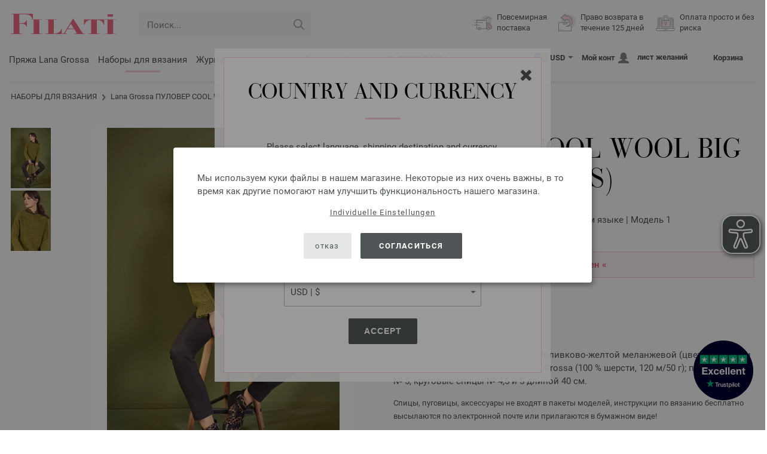

--- FILE ---
content_type: text/html; charset=UTF-8
request_url: https://www.filati.ru/lana-grossa-vjazanye-modeli/lana-grossa-model-pulover-cool-wool-big-melange-gots-id_20920.html
body_size: 17718
content:
<!doctype html>
<html lang="ru">
<head><meta charset="utf-8">
<title>ПУЛОВЕР COOL WOOL Big Melange (GOTS) от Lana Grossa | FILATI CLASSICI No. 13 - инструкции на русском языке - Модель 1</title>
<meta name="description" content="Lana Grossa Вязаные модели Lana Grossa - Пакет моделей ПУЛОВЕР COOL WOOL Big Melange (GOTS) (Модель 1, FILATI CLASSICI No. 13 - инструкции на русском языке) - заказать онлайн FILATI.ru.">
<meta name="googlebot" content="index,follow,noodp" />
<meta name="robots" content="all,index,follow" />
<meta name="msnbot" content="all,index,follow" />
<link rel="canonical" href="https://www.filati.ru/lana-grossa-vjazanye-modeli/lana-grossa-model-pulover-cool-wool-big-melange-gots-id_20920.html" />
<meta property="og:title" content="Lana Grossa ПУЛОВЕР COOL WOOL Big Melange (GOTS) - FILATI CLASSICI No. 13 - инструкции на русском языке - Модель 1 | Магазин FILATI FILATI.ru"/>
<meta http-equiv="X-UA-Compatible" content="ie=edge">
<meta name="application-name" content="FILATI">
<meta name="apple-mobile-web-app-title" content="FILATI">
<meta name="msapplication-TileColor" content="#505658">
<meta name="theme-color" content="#505658">
<meta name="msapplication-config" content="/browserconfig.xml?v=05">
<link rel="apple-touch-icon" sizes="57x57" href="/assets/image/favicons/apple-touch-icon-57x57.png?v=05">
<link rel="apple-touch-icon" sizes="60x60" href="/assets/image/favicons/apple-touch-icon-60x60.png?v=05">
<link rel="apple-touch-icon" sizes="72x72" href="/assets/image/favicons/apple-touch-icon-72x72.png?v=05">
<link rel="apple-touch-icon" sizes="76x76" href="/assets/image/favicons/apple-touch-icon-76x76.png?v=05">
<link rel="apple-touch-icon" sizes="114x114" href="/assets/image/favicons/apple-touch-icon-114x114.png?v=05">
<link rel="apple-touch-icon" sizes="120x120" href="/assets/image/favicons/apple-touch-icon-120x120.png?v=05">
<link rel="apple-touch-icon" sizes="144x144" href="/assets/image/favicons/apple-touch-icon-144x144.png?v=05">
<link rel="apple-touch-icon" sizes="152x152" href="/assets/image/favicons/apple-touch-icon-152x152.png?v=05">
<link rel="apple-touch-icon" sizes="180x180" href="/assets/image/favicons/apple-touch-icon-180x180.png?v=05">
<link rel="icon" type="image/png" href="/assets/image/favicons/android-chrome-36x36.png?v=05" sizes="36x36">
<link rel="icon" type="image/png" href="/assets/image/favicons/android-chrome-48x48.png?v=05" sizes="48x48">
<link rel="icon" type="image/png" href="/assets/image/favicons/android-chrome-72x72.png?v=05" sizes="72x72">
<link rel="icon" type="image/png" href="/assets/image/favicons/android-chrome-96x96.png?v=05" sizes="96x96">
<link rel="icon" type="image/png" href="/assets/image/favicons/android-chrome-144x144.png?v=05" sizes="144x144">
<link rel="icon" type="image/png" href="/assets/image/favicons/android-chrome-192x192.png?v=05" sizes="192x192">
<link rel="icon" type="image/png" href="/assets/image/favicons/favicon-16x16.png?v=05" sizes="16x16">
<link rel="icon" type="image/png" href="/assets/image/favicons/favicon-32x32.png?v=05" sizes="32x32">
<link rel="icon" type="image/png" href="/assets/image/favicons/favicon-96x96.png?v=05" sizes="96x96">
<link rel="shortcut icon" type="image/x-icon" href="/favicon.ico?v=05">
<meta name="msapplication-TileImage" content="/assets/image/favicons/mstile-150x150.png?v=05">
<meta name="msapplication-square70x70logo" content="/assets/image/favicons/mstile-70x70.png?v=05">
<meta name="msapplication-square150x150logo" content="/assets/image/favicons/mstile-150x150.png?v=05">
<meta name="msapplication-wide310x150logo" content="/assets/image/favicons/mstile-310x150.png?v=05">
<meta name="msapplication-square310x310logo" content="/assets/image/favicons/mstile-310x310.png?v=05">
<link href="/assets/image/favicons/apple-touch-startup-image-320x460.png?v=05" media="(device-width: 320px) and (device-height: 480px) and (-webkit-device-pixel-ratio: 1)" rel="apple-touch-startup-image">
<link href="/assets/image/favicons/apple-touch-startup-image-640x920.png?v=05" media="(device-width: 320px) and (device-height: 480px) and (-webkit-device-pixel-ratio: 2)" rel="apple-touch-startup-image">
<link href="/assets/image/favicons/apple-touch-startup-image-640x1096.png?v=05" media="(device-width: 320px) and (device-height: 568px) and (-webkit-device-pixel-ratio: 2)" rel="apple-touch-startup-image">
<link href="/assets/image/favicons/apple-touch-startup-image-748x1024.png?v=05" media="(device-width: 768px) and (device-height: 1024px) and (-webkit-device-pixel-ratio: 1) and (orientation: landscape)" rel="apple-touch-startup-image">
<link href="/assets/image/favicons/apple-touch-startup-image-750x1024.png?v=05" media="" rel="apple-touch-startup-image">
<link href="/assets/image/favicons/apple-touch-startup-image-750x1294.png?v=05" media="(device-width: 375px) and (device-height: 667px) and (-webkit-device-pixel-ratio: 2)" rel="apple-touch-startup-image">
<link href="/assets/image/favicons/apple-touch-startup-image-768x1004.png?v=05" media="(device-width: 768px) and (device-height: 1024px) and (-webkit-device-pixel-ratio: 1) and (orientation: portrait)" rel="apple-touch-startup-image">
<link href="/assets/image/favicons/apple-touch-startup-image-1182x2208.png?v=05" media="(device-width: 414px) and (device-height: 736px) and (-webkit-device-pixel-ratio: 3) and (orientation: landscape)" rel="apple-touch-startup-image">
<link href="/assets/image/favicons/apple-touch-startup-image-1242x2148.png?v=05" media="(device-width: 414px) and (device-height: 736px) and (-webkit-device-pixel-ratio: 3) and (orientation: portrait)" rel="apple-touch-startup-image">
<link href="/assets/image/favicons/apple-touch-startup-image-1496x2048.png?v=05" media="(device-width: 768px) and (device-height: 1024px) and (-webkit-device-pixel-ratio: 2) and (orientation: landscape)" rel="apple-touch-startup-image">
<link href="/assets/image/favicons/apple-touch-startup-image-1536x2008.png?v=05" media="(device-width: 768px) and (device-height: 1024px) and (-webkit-device-pixel-ratio: 2) and (orientation: portrait)" rel="apple-touch-startup-image">
<link rel="manifest" href="/manifest.json?v=05" />
<meta property="og:type" content="article" />
<meta property="og:url" content="https://www.filati.ru/lana-grossa-vjazanye-modeli/lana-grossa-model-pulover-cool-wool-big-melange-gots-id_20920.html" />
<meta property="og:description " content="Lana Grossa Вязаные модели Lana Grossa - Пакет моделей ПУЛОВЕР COOL WOOL Big Melange (GOTS) (Модель 1, FILATI CLASSICI No. 13 - инструкции на русском языке) - заказать онлайн FILATI.ru." />
<meta property="og:image" content="/media/modell-pakete.795/classici.1076/13.1887/classici-13-m01.jpg" />
<meta property="og:site_name" content="FILATI" />
<meta property="fb:admins" content="100002294998238" />
<meta name="viewport" content="width=device-width, initial-scale=1.0">
<link rel="preload" href="/assets/fonts/bodoni-classic-pro-a.woff2" as="font" type="font/woff2" crossorigin="anonymous">
<link rel="preload" href="/assets/fonts/roboto-v18-vietnamese_latin-ext_greek-ext_cyrillic_latin_greek_cyrillic-ext-700.woff2" as="font" type="font/woff2" crossorigin="anonymous">
<link rel="preload" href="/assets/fonts/roboto-v18-vietnamese_latin-ext_greek-ext_cyrillic_latin_greek_cyrillic-ext-regular.woff2" as="font" type="font/woff2" crossorigin="anonymous">
<link rel="stylesheet" href="/assets/styles/css/style.css?v=210">
<style>
.priceBrutto{display:none !important;}
</style>
<script>var klaroConfig = {elementID: 'biscuit',storageMethod: 'cookie',cookieName: 'klaro',cookieExpiresAfterDays: 365,privacyPolicy: 'https://www.filati.ru/moda-ruchnogo-vjazanija/bezopasnost.html',default: false,mustConsent: false,noticeAsModal: true,acceptAll: true,hideDeclineAll: false,lang: 'zz',translations: {zz: {acceptAll: 'согласиться',acceptSelected: 'сохранить выбор',close: 'закрыть',consentModal: {description: 'Здесь вы можете увидеть и корригировать информацию, которую мы о Вас сохраняем.',privacyPolicy: {name: 'Заявление о защите данных',text: 'Дальнейшую информацию Вы найдете здесь {privacyPolicy}.'},title: 'Защита данных'},consentNotice: {changeDescription: 'Со времени вашего последнего визита произошли изменения, пожалуйста, обновите Ваши данные.',title: 'Защита данных',description: 'Мы используем куки файлы в нашем магазине. Некоторые из них очень важны, в то время как другие помогают нам улучшить функциональность нашего магазина.',imprint: {name: 'Выходные данные'},learnMore: 'Individuelle Einstellungen',privacyPolicy: {name: 'Заявление о защите данных'},testing: ' '},contextualConsent: {acceptAlways: '',acceptOnce: 'да',description: '',descriptionEmptyStore: ' ',modalLinkText: 'Защита данных'},decline: 'отказ',ok: 'согласиться',poweredBy: ' ',privacyPolicy: {name: 'Заявление о защите данных',text: 'Дальнейшую информацию Вы найдете здесь {privacyPolicy}.'},purposeItem: {service: ' ',services: ' '},purposes: {external: {description: 'Требуется для отображения внешнего содержимого.',title: 'Внешний контент'},tech: {description: 'Основные куки-файлы включают базисные функции и необходимы для оптимальной работы магазина.',title: 'Ттребуется технически'},marketing: {description: 'Эти службы обрабатывают личную информацию, чтобы показать вам соответствующий контент о продуктах, услугах или темах, которые могут вас заинтересовать.',title: 'Маркетинг'},statistics: {description: 'Статистические файлы - куки собирают информацию анонимно. Эта информация помогает нам понять, как наши посетители используют магазин.',title: 'Статистика'},personalization: {description: 'Требуется для отображения персонализированного контента.',title: 'Персонализация'}},save: 'сохранить',service: {disableAll: {description: ' ',title: 'Включить или отключить все'},optOut: {description: 'Diese Dienste werden standardmäßig geladen (Sie können sich jedoch abmelden)',title: '(Opt-out)'},purpose: ' ',purposes: ' ',required: {description: ' ',title: 'Основные куки-файлы включают базисные функции и необходимы для оптимальной работы магазина.'}}}},services: [{name: 'mandatory',default: true,purposes: ['tech'],translations: {zz: {title: 'Ттребуется технически',description: ''},},cookies: ['BasketGuid'],required: true,},{name: 'googleAnalytics',purposes: ['statistics'],translations: {zz: {title: 'Google Analytics',description: ''},},cookies: [['_ga', '/', 'filati.ru'], ['_gid', '/', 'filati.ru'], ['_gat', '/', 'filati.ru'], ['_gali', '/', 'filati.ru'], [/^_gac_.*$/i, '/', 'filati.ru'], [/^_gat_.*$/i, '/', 'filati.ru'], '_ga'],},{name: 'google-tag-manager',required: true,purposes: ['marketing'],onAccept: `for(let k of Object.keys(opts.consents)){if (opts.consents[k]){let eventName = 'klaro-'+k+'-accepted';dataLayer.push({'event': eventName})}}`,onInit: `window.dataLayer = window.dataLayer || [];window.gtag = function(){dataLayer.push(arguments)};gtag('consent', 'default', {'ad_storage': 'denied', 'analytics_storage': 'denied', 'ad_user_data': 'denied', 'ad_personalization': 'denied'});gtag('set', 'ads_data_redaction', true);`,},{name: 'google-analytics',cookies: [/^_ga(_.*)?/],purposes: ['marketing'],onAccept: `gtag('consent', 'update', {'analytics_storage': 'granted',})`,onDecline: `gtag('consent', 'update', {'analytics_storage': 'denied',})`,},{name: 'google-ads',cookies: [],onAccept: `gtag('consent', 'update', {'ad_storage': 'granted','ad_user_data': 'granted','ad_personalization': 'granted'})`,onDecline: `gtag('consent', 'update', {'ad_storage': 'denied','ad_user_data': 'denied','ad_personalization': 'denied'})`,purposes: ['marketing'],},{name: 'issuu',purposes: ['external'],translations: {zz: {title: 'issuu',description: 'Требуется, чтобы иметь возможность пролистывать журналы.'},},},{name: 'YouTube',purposes: ['external'],translations: {zz: {title: 'YouTube',description: 'Требуется, чтобы иметь возможность просмотреть видеос.'},},},],};</script>
<script src="/assets/scripts/js_lib/biscuit.js?v=210"></script>
<script src="/assets/scripts/js.min.js?v=210"></script>
<script>var CurrencyArray = {"AED":[4.356134,"AED","2"],"AFN":[77.693359,"&#1547;","0"],"ALL":[97.323393,"Lek","0"],"AMD":[449.64557,"AMD","0"],"ANG":[2.123302,"Na&#402;","2"],"AOA":[1087.698738,"AOA","0"],"ARS":[1695.312001,"arg$","0"],"AUD":[1.733388,"AU$","2"],"AWG":[2.136848,"Afl.","2"],"AZN":[2.014045,"&#8380;","2"],"BAM":[1.981982,"KM","2"],"BBD":[2.379477,"BDS$","2"],"BDT":[145.066336,"BDT","0"],"BGN":[1.991984,"&#1083;&#1074;","2"],"BHD":[0.447196,"BHD","2"],"BIF":[3498.710276,"BIF","0"],"BMD":[1.186149,"BD$","2"],"BND":[1.5164,"BR$","2"],"BOB":[8.212066,"$b","2"],"BRL":[6.268447,"R$","2"],"BSD":[1.181409,"B$","2"],"BTN":[108.577443,"BTN","0"],"BWP":[15.703999,"P","0"],"BYN":[3.341605,"Br","2"],"BZD":[2.376145,"BZ$","2"],"CAD":[1.636227,"CA$","2"],"CDF":[2585.804663,"CDF","0"],"CHF":[0.937627,"CHF","2"],"CLP":[1034.025905,"chil$","0"],"CNY":[8.271732,"CN&#165;","2"],"COP":[4270.136489,"CO$","0"],"CRC":[583.031747,"CR&#8353;","0"],"CUC":[1.186149,"CUC","2"],"CUP":[31.43295,"Cub$","0"],"CVE":[111.676278,"CVE","0"],"CZK":[24.506079,"K&#269;","0"],"DJF":[210.386116,"DJF","0"],"DKK":[7.543345,"dkr","2"],"DOP":[74.426147,"RD$","0"],"DZD":[153.830447,"DZD","0"],"EGP":[55.808195,"E&#163;","0"],"ETB":[184.355037,"ETB","0"],"EUR":[1.01,"&#8364;","2"],"FJD":[2.669192,"FJ$","2"],"GBP":[0.879233,"&#163;","2"],"GEL":[3.190976,"&#8382;","2"],"GHS":[12.89941,"&#162;","0"],"GMD":[86.589083,"GMD","0"],"GNF":[10349.23624,"GNF","0"],"GTQ":[9.095616,"Q","2"],"GYD":[248.091606,"G$","0"],"HKD":[9.249887,"HK$","2"],"HNL":[31.163679,"L","0"],"HRK":[7.609976,"kn","2"],"HTG":[154.769739,"HTG","0"],"HUF":[385.807517,"Ft","0"],"IDR":[19979.494512,"Rp","0"],"ILS":[3.720387,"&#8362;","2"],"INR":[108.521946,"&#8377;","0"],"IQD":[1547.684325,"IQD","0"],"IRR":[49966.530625,"&#65020;","0"],"ISK":[147.462265,"&#205;kr","0"],"JMD":[186.024983,"J$","0"],"JOD":[0.840962,"JOD","2"],"JPY":[188.148177,"&#165;","0"],"KES":[153.013012,"KES","0"],"KGS":[103.728985,"K.S.","0"],"KHR":[4755.15644,"&#6107;","0"],"KMF":[498.182747,"KMF","0"],"KRW":[1740.862976,"KR&#8361;","0"],"KWD":[0.36429,"KWD","2"],"KYD":[0.984643,"CI$","2"],"KZT":[597.822107,"&#8376;","0"],"LAK":[25528.209629,"&#8365;","0"],"LBP":[105797.5,"LB&#163;","0"],"LKR":[365.982414,"&#3515;&#3540;","0"],"LRD":[219.971222,"Lib$","0"],"LSL":[19.160291,"LSL","0"],"LTL":[3.50239,"Lt","2"],"LVL":[0.71749,"Ls","2"],"LYD":[7.519343,"LYD","2"],"MAD":[10.882872,"MAD","0"],"MDL":[20.167345,"MDL","0"],"MGA":[5451.725527,"MGA","0"],"MKD":[62.175601,"&#1076;&#1077;&#1085;","0"],"MMK":[2490.88439,"MMK","0"],"MOP":[9.489132,"MOP","2"],"MUR":[54.682578,"MUR","0"],"MVR":[18.325853,"MVR","0"],"MWK":[2048.637297,"MWK","0"],"MXN":[20.701621,"Mex$","0"],"MYR":[4.760033,"RM","2"],"MZN":[75.80676,"MT","0"],"NAD":[19.160291,"N$","0"],"NGN":[1682.148959,"&#8358;","0"],"NIO":[43.472647,"C$","0"],"NOK":[11.687239,"nkr","0"],"NPR":[173.082185,"&#2352;&#2369;","0"],"NZD":[2.007717,"NZ$","2"],"OMR":[0.456013,"&#65020;","2"],"PAB":[1.185805,"B/.","2"],"PEN":[3.980127,"S/.","2"],"PGK":[5.050944,"PGK","2"],"PHP":[70.06462,"&#8369;","0"],"PKR":[330.565374,"&#8360;","0"],"PLN":[4.241716,"z&#322;","2"],"PYG":[7961.53854,"Gs","0"],"QAR":[4.319065,"&#65020;","2"],"RON":[5.142192,"lei","2"],"RSD":[118.574603,"&#1044;&#1080;&#1085;.","0"],"RUB":[90.147771,"&#8381;","0"],"RWF":[1723.149016,"RWF","0"],"SAR":[4.447775,"&#65020;","2"],"SBD":[9.635814,"SI$","2"],"SCR":[16.639627,"Sre","0"],"SDG":[713.46908,"SDG","0"],"SEK":[10.689339,"Skr","0"],"SGD":[1.517838,"S$","2"],"SHP":[0.889919,"SH&#163;","2"],"SLL":[24872.952402,"SLL","0"],"SOS":[673.99481,"S","0"],"SRD":[45.329868,"SR$","0"],"STD":[24550.890625,"STD","0"],"SZL":[19.155748,"SZL","0"],"THB":[37.019565,"&#3647;","0"],"TJS":[11.063746,"TJS","0"],"TMT":[4.151522,"TMT","2"],"TND":[3.40751,"TND","2"],"TOP":[2.855962,"TOP","2"],"TRY":[51.413159,"&#8378;","0"],"TTD":[8.020094,"TT$","2"],"TWD":[37.436643,"NT$","0"],"TZS":[3018.749695,"TZS","0"],"UAH":[51.050964,"&#8372;","0"],"UGX":[4144.504424,"UGX","0"],"USD":[1.186149,"$","2"],"UYU":[45.338734,"$U","0"],"UZS":[14393.919326,"UZS","0"],"VND":[31142.937715,"&#8363;","0"],"XAF":[662.240245,"XAF","0"],"XCD":[3.205627,"EC$","2"],"XOF":[662.240245,"XOF","0"],"XPF":[120.838896,"XPF","0"],"YER":[282.662222,"&#65020;","0"],"ZAR":[19.108393,"R","0"],"ZMW":[23.598904,"ZMW","0"],};var myCurrencyISO = 'USD';var myCurrencySign = '&euro;';var myShowWithVAT = false;var sToolTipText = 'Указанная цена в вашей валюте только ориентировочная цена и не окончательная.';var sPriceText = 'Цена';var sUVPText = 'РРЦ: ';var sToolTipTextUVP = 'Pекомендуемая розничная цена (РРЦ)– эта цена рекомендуемая от производителя.';var BFHCountriesList = {MF:"Saint Martin",AU:"Австралия",AT:"Австрия",AL:"Албания",DZ:"Алжир",AI:"Ангилья",AO:"Ангола",AD:"Андорра",AG:"Антигуа и Барбуда",AR:"Аргентина",AM:"Армения",AW:"Аруба",BS:"Багамы",BB:"Барбадос",BH:"Бахрейн",BY:"Беларусь",BZ:"Белиз",BE:"Бельгия",BJ:"Бенин",BM:"Бермудские о-ва",BG:"Болгария",BO:"Боливия",BA:"Босния и Герцеговина",BW:"Ботсвана",BR:"Бразилия",VG:"Британские Виргинские острова",BN:"Бруней",BF:"Буркина-Фасо",BI:"Бурунди",BT:"Бутан",VU:"Вануату",GB:"Великобритания",HU:"Венгрия",VE:"Венесуэла",VN:"Вьетнам",GY:"Гайана",GM:"Гамбия",GP:"Гваделупа",GN:"Гвинея",GW:"Гвинея-Бисау",DE:"Германия",GI:"Гибралтар",HN:"Гондурас",HK:"Гонконг",VA:"Государство Ватикан",GD:"Гренада",GL:"Гренландия",GR:"Греция",DK:"Дания",CD:"Демократическая Республика Конго",DJ:"Джибути",GE:"Джорджия",DM:"Доминика",DO:"Доминиканская Республика",EG:"Египет",ZM:"Замбия",CV:"Зеленого Мыса, о-ва",ZW:"Зимбабве",IL:"Израиль",IN:"Индия",ID:"Индонезия",JO:"Иордания",IE:"Ирландия",IS:"Исландия",ES:"Испания",IC:"Испания (Канарские острова)",IT:"Италия",YE:"Йемен",KZ:"Казахстан",KY:"Каймановы о-ва",KH:"Камбоджа",CM:"Камерун",CA:"Канада",QA:"Катар",KE:"Кения",CY:"Кипр",KG:"Киргизия",KI:"Кирибати",CN:"Китай",CO:"Колумбия",KM:"Коморские о-ва",XK:"Косово",CR:"Коста-Рика",CI:"Кот-д\'Ивуар",KW:"Кувейт",LA:"Лаос",LV:"Латвия",LS:"Лесото",LT:"Литва",LI:"Лихтенштейн",LU:"Люксембург",MU:"Маврикий",MR:"Мавритания",MG:"Мадагаскар",MK:"Македония",MW:"Малави",MY:"Малайзия",ML:"Мали",MV:"Мальдивские о-ва",MT:"Мальта",MA:"Марокко",MQ:"Мартиника",MH:"Маршалловы о-ва",MX:"Мексика",FM:"Микронезия",MZ:"Мозамбик",MD:"Молдова",MC:"Монако",MN:"Монголия",MS:"Монсеррат",NA:"Намибия",NR:"Науру",NP:"Непал",NE:"Нигер",NG:"Нигерия",AN:"Нидерландские Антильские о-ва",NL:"Нидерланды",NI:"Никарагуа",NU:"Ниуэ",NZ:"Новая Зеландия",NC:"Новая Каледония",NO:"Норвегия",NF:"Норфолк, о-в",YT:"о. Майотт",RE:"о. Реюнион",SH:"о. Святой Елены",AE:"Объединенные Арабские Эмираты",CK:"о-ва Кука",PN:"о-ва Питкерн",OM:"Оман",WF:"Острова Уоллис и Футуна",SJ:"Острова Шпицберген и Ян Мейен",PW:"Палау",PA:"Панама",PG:"Папуа - Новая Гвинея",PY:"Парагвай",PE:"Перу",PL:"Польша",PT:"Португалия",AZ:"Республика Азербайджан",GA:"Республика Габон",CG:"Республика Конго",RU:"Россия",RW:"Руанда",RO:"Румыния",SV:"Сальвадор",WS:"Самоа",SM:"Сан-Марино",ST:"Сан-Томе и Принсипи",SA:"Саудовская Аравия",SZ:"Свазиленд",SC:"Сейшельские о-ва",SN:"Сенегал",PM:"Сен-Пьер и Микелон",VC:"Сент-Винсент и Гренадин",KN:"Сент-Киттс и Невис Ангилья",LC:"Сент-Люсия",RS:"Сербия",SG:"Сингапур",SK:"Словакия",SI:"Словения",SB:"Соломоновы о-ва",SO:"Сомали",SR:"Суринам",US:"США",SL:"Сьерра-Леоне",TJ:"Таджикистан",TH:"Таиланд",TW:"Тайвань",TZ:"Танзания",TG:"Того",TO:"Тонга",TT:"Тринидад и Тобаго",TV:"Тувалу",TN:"Тунис",TM:"Туркменистан",TC:"Туркс и Кайкос, о-ва",TR:"Турция",UG:"Уганда",UZ:"Узбекистан",UA:"Украина",UY:"Уругвай",FO:"Фарерские о-ва",FJ:"Фиджи",PH:"Филиппины",FI:"Финляндия",FK:"Фолклендские о-ва",FR:"Франция",GF:"Французская Гвинея",PF:"Французская Полинезия",HR:"Хорватия",TD:"Чад",ME:"Черногория",CZ:"Чешская республика",CL:"Чили",CH:"Швейцария",SE:"Швеция",LK:"Шри-Ланка",EC:"Эквадор",ER:"Эритрея",EE:"Эстония",ET:"Эфиопия",KR:"Южная Корея",ZA:"Южно-Африканская Республика",JM:"Ямайка",JP:"Япония",};getLangChangeWindow('www.filati-store.com', 'US', 'USD');var sJSONSearchPath = '/assets/searchdata/searchdata-filati.ru.json?v=2026012305';var sSearch_TextNoItems = 'Результаты поиска не найдены';var sSearch_TextMoreItems = 'Показать все результаты';var sDeliveryCountryVat = '';var iDiscountFactorGlobal = 1;var iDiscountFactorCampaign = 1;var oDiscountArticleArray = [];var sVATTranslation = 'НДС';</script>
<script>
var gaProperty = 'G-8RL4EGVQGJ';
var disableStr = 'ga-disable-' + gaProperty;
if (document.cookie.indexOf(disableStr + '=true') > -1) {
  window[disableStr] = true;
}
function gaOptout() {
  document.cookie = disableStr + '=true; expires=Thu, 31 Dec 2099 23:59:59 UTC; path=/';
  window[disableStr] = true;
}
</script>

<script async type="opt-in" data-type="text/javascript" data-name="googleAnalytics" data-src="https://www.googletagmanager.com/gtag/js?id=G-8RL4EGVQGJ"></script>
<script type="opt-in" data-type="text/javascript" data-name="googleAnalytics">
  window.dataLayer = window.dataLayer || [];
  function gtag(){dataLayer.push(arguments);}
  gtag('js', new Date());
  gtag('config', 'G-8RL4EGVQGJ', { 'anonymize_ip': true, 'link_attribution': true });
  gtag('consent', 'default', {'ad_storage': 'denied', 'ad_user_data': 'denied', 'ad_personalization': 'denied', 'analytics_storage': 'denied'});
</script>
<script type="opt-in" data-type="text/javascript" data-name="googleAnalytics">
if(typeof gtag === 'function' ){gtag('consent', 'update', {'analytics_storage': 'granted', 'ad_storage': 'denied', 'ad_user_data': 'denied', 'ad_personalization': 'denied'});}
</script>
<script type="opt-in" data-type="text/javascript" data-name="google-ads">
if(typeof gtag === 'function' ){gtag('consent', 'update', {'ad_storage': 'granted', 'ad_user_data': 'granted', 'ad_personalization': 'granted'});}
</script>

	<script type="opt-in" data-type="text/javascript" data-name="google-tag-manager">
	!function(f,b,e,v,n,t,s)
	{if(f.fbq)return;n=f.fbq=function(){n.callMethod?
	n.callMethod.apply(n,arguments):n.queue.push(arguments)};
	if(!f._fbq)f._fbq=n;n.push=n;n.loaded=!0;n.version='2.0';
	n.queue=[];t=b.createElement(e);t.async=!0;
	t.src=v;s=b.getElementsByTagName(e)[0];
	s.parentNode.insertBefore(t,s)}(window, document,'script',
	'https://connect.facebook.net/en_US/fbevents.js');
	fbq('init', '2431180553681586');
	fbq('track', 'PageView');
	
	</script>
	
<script async src="/assets/eye-able/config.js?v=210"></script>
<script async src="/assets/eye-able/public/js/eyeAble.js?v=210"></script>

</head><body id="wrapper">

<a class="scrollToTop hidden-sm-down" href="#"><img src="/assets/image/layout/arrow_down.png" alt="TOP"></a>
<a class="trustpic" href="https://www.trustpilot.com/review/filati.cc" target="_blank"><img src="/assets/image/trust/rated-excellent-trustpilot-en.svg" alt="Trustpilot"></a>
<div id="biscuit"></div>
<header id="header">
<div class="container">
<div class="row header-first-row">
<div class="hidden-md-up col-2 js-nav-trigger">
<div class="burgermenu showMobile"><i></i><i></i><i></i></div>
</div>
<div class="col-5 col-md-3 col-lg-3 col-xl-2 mobilelogo"> <a href="/"><img class="b-lazy" src="[data-uri]" id="logo" data-src="/assets/image/layout/logo.svg" alt="FILATI"></a></div>
<div class="col-5 hidden-md-up text-right mobileleft"> <div class="header-setting heart"><a href="/warenkorb/wz/default.asp"><div class="icon-with-number heart js-heart-img"><img src="[data-uri]" data-src="/assets/image/layout/heart.svg" alt="лист желаний"><span class="number wishitems"></span></div></a></div>
<div class="header-setting cart"><a href="/warenkorb/default.asp"><div class="icon-with-number cart js-basket-img"><img src="[data-uri]" data-src="/assets/image/layout/basket.svg" alt="Корзина"><span class="number basketitems"></span></div></a></div></div>
<div class="col-12 d-md-none d-xl-block col-lg-3 col-xl-3" id="js-search"><form action="/handstrickmode/search-fuse.asp?aaaaa=fdss" method="get" id="frmsearch"><input type="search" name="search" class="input-search js-input-search-fuse no-active no-bg" maxlength="100" autocomplete="off" placeholder="Поиск..."><input type="hidden" name="a" value="s"><button type="submit" class="button-search" aria-label="Поиск"></button></form><div class="search-box js-search-box-fuse"></div></div>
<div class="col-12 col-md-9 col-lg-9 col-xl-7 text-right">
<a href="/o-filati/shop.html" aria-labelledby="HBFreeShipping"><div class="benefit text-left"><img class="b-lazy imga" src="[data-uri]" data-src="/assets/image/layout/service-lieferung.svg" alt="Повсемирная<br> поставка"><span id="HBFreeShipping">Повсемирная<br> поставка</span></div></a>

<a href="/o-filati/shop.html" aria-labelledby="HBRightToReturn"><div class="benefit text-left"><img class="b-lazy imgc" src="[data-uri]" data-src="/assets/image/layout/service-rueckgabe.svg" alt="Право возврата в<br> течение 125 дней"><span id="HBRightToReturn">Право возврата в<br> течение 125 дней</span></div></a> 
<a href="/o-filati/shop.html" aria-labelledby="HBSafePayment"><div class="benefit text-left"><img class="b-lazy imgd" src="[data-uri]" data-src="/assets/image/layout/service-bezahlen.svg" alt="Оплата просто и без<br> риска"><span id="HBSafePayment">Оплата просто и без<br> риска</span></div></a>
</div>
</div>
<div class="row">
<div class="header-second-row col-12">
<div class="container">
<div class="row">
<div class="hidden-xl-up hidden-sm-down col-md-5 col-lg-4"><form action="/handstrickmode/search-fuse.asp?aaaaa=fdss" method="get" id="frmsearch"><input type="search" name="search" class="input-search js-input-search-fuse no-active no-bg" maxlength="100" autocomplete="off" placeholder="Поиск..."><input type="hidden" name="a" value="s"><button type="submit" class="button-search" aria-label="Поиск"></button></form><div class="search-box js-search-box-fuse"></div></div>
<div class="col-12 hidden-sm-down col-md-7 col-lg-8 d-xl-none text-right"><div class="media header-setting currency js-modal-launcher"><div class="media-left"><span class="img-shadow"><img class="b-lazy" src="[data-uri]" data-src="/assets/image/flags/us.svg" alt="Страна: US"></span></div><div class="media-right"><span class="label">USD</span><img class="b-lazy arrow-right" src="[data-uri]" data-src="/assets/image/layout/arrow_down_small.png" alt="Валюта" width="9" height="4"></div></div>
<div class="media header-setting account"><a href="/konto/login.asp"><div class="media-left"><span class="label">Мой конт</span></div><div class="media-right"><img class="b-lazy" src="[data-uri]" data-src="/assets/image/layout/user.svg" alt="Мой конт"></div></a></div>
<div class="media header-setting"><a href="/warenkorb/wz/default.asp"><div class="media-left"><span class="label">лист желаний</span></div><div class="media-right"><div class="icon-with-number heart js-heart-img"><img src="[data-uri]" data-src="/assets/image/layout/heart.svg" alt="лист желаний"><span class="number wishitems"></span></div></div></a></div>
<div class="media header-setting cart"><a href="/warenkorb/default.asp"><div class="media-left"><span class="label">Корзина</span></div><div class="media-right"><div class="icon-with-number cart js-basket-img"><img src="[data-uri]" data-src="/assets/image/layout/basket.svg" alt="Корзина"><span class="number basketitems"></span></div></div></a></div> </div>
<div class="col-12 col-md-12 col-lg-12 col-xl-8"> 
<nav><ul><li class="menu-item Yarn"><a href="https://www.filati.ru/lana-grossa-prjazha/sherst-prjazha-p_1.html" target="_self">Пряжа Lana Grossa</a></li>
<li class="menu-item Modelpackages"><a href="https://www.filati.ru/lana-grossa-vjazanye-modeli/vjazanie-modeli-c_1-p_1.html" target="_self">Наборы для вязания</a></li>
<li class="menu-item Magazine"><a href="https://www.filati.ru/lana-grossa-broshjury-po-vjazaniju/instrukcii-po-vjazaniju-uzory-vjazanija-p_1.html" target="_self">Журналы</a></li>
<li class="menu-item Accessoires"><a href="https://www.filati.ru/union-knopf/pugovicy-f_63-p_1.html" target="_self">Аксессуары</a></li>
<li class="menu-item Needle"><a href="https://www.filati.ru/vjazanie-krjuchkom/vjazalnye-spicy-p_1.html" target="_self">Спицы</a></li>
<li class="menu-item Voucher"><a href="https://www.filati.ru/kupon/filati-lana-grossa-kupon.html" target="_self">Купоны</a></li>
<li class="menu-item Outlet"><a href="https://www.filati.ru/lana-grossa-predlozhenija/sherst-prjazha-p_1.html" target="_self"><b><span style="color:#e662710"><span class="uppercase">Распродажа</span></span></b></a></li>
</ul><div id="teasermobile" class="hidden-md-up text-center"></div></nav><script>$('li.menu-item').hover(function() {$(this).addClass('hov');}, function() {$( this ).removeClass('hov');});</script>
<div class="hidden-md-up header-setting-mobile text-center" id="js-curr-acc"><div class="media header-setting currency js-modal-launcher"><div class="media-left"><span class="img-shadow"><img class="b-lazy" src="[data-uri]" data-src="/assets/image/flags/us.svg" alt="Страна: US"></span></div><div class="media-right"><span class="label">USD</span><img class="b-lazy arrow-right" src="[data-uri]" data-src="/assets/image/layout/arrow_down_small.png" alt="Валюта" width="9" height="4"></div></div>
<div class="media header-setting account"><a href="/konto/login.asp"><div class="media-left"><span class="label">Мой конт</span></div><div class="media-right"><img class="b-lazy" src="[data-uri]" data-src="/assets/image/layout/user.svg" alt="Мой конт"></div></a></div></div>
</div>
<div class="col-12 col-md-6 hidden-md-down col-lg-4 col-xl-4 text-right hidden-xs-down d-lg-none d-xl-block"> <div class="media header-setting currency js-modal-launcher"><div class="media-left"><span class="img-shadow"><img class="b-lazy" src="[data-uri]" data-src="/assets/image/flags/us.svg" alt="Страна: US"></span></div><div class="media-right"><span class="label">USD</span><img class="b-lazy arrow-right" src="[data-uri]" data-src="/assets/image/layout/arrow_down_small.png" alt="Валюта" width="9" height="4"></div></div>
<div class="media header-setting account"><a href="/konto/login.asp"><div class="media-left"><span class="label">Мой конт</span></div><div class="media-right"><img class="b-lazy" src="[data-uri]" data-src="/assets/image/layout/user.svg" alt="Мой конт"></div></a></div>
<div class="media header-setting"><a href="/warenkorb/wz/default.asp"><div class="media-left"><span class="label">лист желаний</span></div><div class="media-right"><div class="icon-with-number heart js-heart-img"><img src="[data-uri]" data-src="/assets/image/layout/heart.svg" alt="лист желаний"><span class="number wishitems"></span></div></div></a></div>
<div class="media header-setting cart js-header-cart"><a href="/warenkorb/default.asp" class="js-header-cart-link"><div class="media-left"><span class="label">Корзина</span></div><div class="media-right"><div class="icon-with-number cart js-basket-img"><img src="[data-uri]" data-src="/assets/image/layout/basket.svg" alt="Корзина"><span class="number basketitems"></span></div></div></a><div class="cart-box js-cart-box"></div></div> </div>
</div>
</div>
</div>
</div> 
</div>
</header>

<div class="container" id="js-container"><div id="product-detail" class="modell"><div class="row" itemscope itemtype="http://schema.org/Product"><div class="col-12 hidden-sm-down"><div class="divider-line small-margin"></div><div class="breadcrumb-menu"><span>НАБОРЫ ДЛЯ ВЯЗАНИЯ <img class="b-lazy divider" src="[data-uri]" data-src="/assets/image/layout/divider.png" alt=""> Lana Grossa ПУЛОВЕР COOL WOOL Big Melange (GOTS)</span></div></div><script>function changeYarnImage(oSelectField, sIDVar){var imgSrc = $(oSelectField).find('option:selected').attr('data-imgsrc');var imgHref = $(oSelectField).find('option:selected').attr('data-href');var img = $("#picYarn" + sIDVar);var div = $("#divpic" + sIDVar);$("#yarnpics").show();div.show();var imgLink = $("#divpic" + sIDVar + " > a");if (imgSrc == '') {imgSrc = '/assets/image/1.png?mode=crop&amp;w=150&amp;h=150&amp;scale=both';imgHref = '/assets/image/1.png?mode=crop&w=1000&h=1000&scale=both';}if (img.attr("src") == imgSrc) {}else {img.stop().animate({opacity:'0'},function(){$(this).attr('src',imgSrc);}).on('load', function(){$(this).stop().animate({opacity:'1'});});imgLink.attr("href", imgHref);img.attr("alt", $(oSelectField).find('option:selected').attr('data-yarnname') + ' | ' + $(oSelectField).find('option:selected').text());imgLink.attr("title", img.attr("alt"));img.animate({opacity:'0'},function(){$(this).on('load', function() { $(this).fadeIn(200); });$(this).attr("src", imgSrc);});}}</script>
<div class="col-12 text-center hidden-md-up" id="div-md-up-01"><h1 class="left"><span class="overline">Lana Grossa</span> <span itemprop="name">ПУЛОВЕР COOL WOOL Big Melange (GOTS)</span></h1><p class="text-no-margin">FILATI CLASSICI No. 13 - инструкции на русском языке | Модель 1</p>
<div class="text-inline"></div></div>
<div class="col-12 col-sm-6 col-md-1 hidden-sm-down product-side-images" id="gallery_01" style="overflow-y: auto;margin: 30px 0 30px 0;"><a onclick="showProdPic();" href="/media/modell-pakete.795/classici.1076/13.1887/classici-13-m01.jpg" data-image="/media/modell-pakete.795/classici.1076/13.1887/classici-13-m01.jpg?mode=pad&quality=85&w=600&h=800" data-zoom-image="/media/modell-pakete.795/classici.1076/13.1887/classici-13-m01.jpg" target="_blank"><img src="/assets/image/1.png?mode=crop&w=103&amp;h=156&amp;scale=both" data-src="/media/modell-pakete.795/classici.1076/13.1887/classici-13-m01.jpg?mode=crop&amp;anchor=topcenter&amp;quality=85&amp;w=103&amp;h=156&amp;scale=both" style="padding-bottom:4px;padding-right:4px;" alt="Lana Grossa ПУЛОВЕР COOL WOOL Big Melange (GOTS)" class="b-lazy" /></a><a onclick="showProdPic();" href="/media/modell-pakete.795/classici.1076/13.1887/classici-13-m01a.jpg" data-image="/media/modell-pakete.795/classici.1076/13.1887/classici-13-m01a.jpg?mode=pad&quality=85&w=600&h=800" data-zoom-image="/media/modell-pakete.795/classici.1076/13.1887/classici-13-m01a.jpg" target="_blank"><img src="/assets/image/1.png?mode=crop&w=103&amp;h=156&amp;scale=both" data-src="/media/modell-pakete.795/classici.1076/13.1887/classici-13-m01a.jpg?mode=crop&amp;anchor=topcenter&amp;quality=85&amp;w=103&amp;h=156&amp;scale=both" style="padding-bottom:4px;padding-right:4px;" alt="Lana Grossa ПУЛОВЕР COOL WOOL Big Melange (GOTS)" class="b-lazy" /></a></div><div class="col-12 col-md-5"><div class="main-product-image" id="picProduct"><meta itemprop="image" content="https://www.filati.ru/media/modell-pakete.795/classici.1076/13.1887/classici-13-m01.jpg" /><a href="/media/modell-pakete.795/classici.1076/13.1887/classici-13-m01.jpg" target="_blank"><img src="/assets/image/1.png?mode=crop&w=600&amp;h=800&amp;scale=both" data-src="/media/modell-pakete.795/classici.1076/13.1887/classici-13-m01.jpg?mode=pad&amp;quality=85&amp;w=600&amp;h=800" id="zoom_03" class="b-lazy productimage" data-zoom-image="/media/modell-pakete.795/classici.1076/13.1887/classici-13-m01.jpg" alt="Lana Grossa ПУЛОВЕР COOL WOOL Big Melange (GOTS)" /></a></div></div><div class="col-12 col-sm-6 col-md-1 product-side-images hidden-md-up" id="gallery_02"></div><script>$(document).ready(function () {$("#zoom_03").elevateZoom({gallery:'gallery_01', zoomWindowPosition: 1, zoomWindowOffetx: 10, borderSize: 2, cursor: 'pointer', galleryActiveClass: 'active', imageCrossfade: true});$("#zoom_03").bind("click", function(e) {var ez = $('#zoom_03').data('elevateZoom');ez.closeAll();ez.openPrettyPhotoGallery();return false;});$("#zoom_03").elevateZoom({gallery:'gallery_02', zoomWindowPosition: 1, zoomWindowOffetx: 10, borderSize: 2, cursor: 'pointer', galleryActiveClass: 'active', imageCrossfade: true});$("#zoom_03").bind("click", function(e) {var ez = $('#zoom_03').data('elevateZoom');ez.changeState('disable');ez.closeAll();ez.openPrettyPhotoGallery();return false;});});</script><div class="col-12 col-md-6 main" id="divMain"><div class="hidden-sm-down" id="div-sm-down-01"></div><div class="product-warning">» Этот товар в настоящий момент недоступен «</div>
<div class="text-block">
<span itemprop="offers" itemscope itemtype="http://schema.org/AggregateOffer"><meta itemprop="lowprice" content="0.01" /><meta itemprop="highPrice" content="0.01" /><meta itemprop="priceCurrency" content="EUR" /><meta itemprop="availability" content="http://schema.org/SoldOut" /><meta itemprop="sku" content="20920" /></span><meta itemprop="itemCondition" content="http://schema.org/NewCondition" /><span itemprop="brand" itemscope itemtype="http://schema.org/Brand"><meta itemprop="name" content="Lana Grossa" /></span><meta itemprop="manufacturer" content="Lana Grossa" /><meta itemprop="sku" content="20920" />
<button class="btn-trinary question" onclick="openContactForm(20920);return false;">Вопросы о этом продуте?</button></div><div class="line text-margin-top"></div><p class="overline">Вам нужно</p><div class="product-description large p-no-margin" itemprop="description"><p>600 (650 &ndash; 700) г&nbsp;темно-оливковой/оливково-желтой&nbsp;меланжевой (цвет 340) пряжи Cool&nbsp;Wool Big Melange фирмы Lana Grossa&nbsp;(100 % шерсти, 120 м/50 г); прямые&nbsp;спицы № 5, круговые спицы № 4,5&nbsp;и 5 длиной 40 см.</p>
</div><p class="text-subtle p-no-margin mt15">Спицы, пуговицы, аксессуары не входят в пакеты моделей, инструкции по вязанию бесплатно высылаются по электронной почте или прилагаются в бумажном виде!</p></div>
</div><div class="product-recommendation" id="tbl22159"><div class="divider-line"></div><div class="row"><div class="col-12 col-lg-3"><h2 class="left">Рекомендации продуктов для этого пакета модели</h2></div><div class="col-12 col-lg-3"><div class="product-image"><a href="https://www.filati.ru/vjazanie-krjuchkom/lana-grossa-krugovye-spicy-design-holz-multicolor-5-0-dlina-40-sm-id_22159.html" title="Lana Grossa Круговые  спицы Design-Holz Multicolor № 5,0 длина 40 см" id="picLink22159"><img src="/assets/image/1.png?mode=crop&w=381&amp;h=381&amp;scale=both" data-src="/media/nadeln.802/rundstricknadel-design-holz.836/40.840/lana-grossa-rundstricknadel-design-holz-40cm-50.jpg?mode=pad&amp;quality=85&amp;w=381&amp;h=381" alt='Lana Grossa Круговые  спицы Design-Holz Multicolor № 5,0 длина 40 см' class="b-lazy" /></a></div></div><div class="col-12 col-lg-6"><p class="product-name with-line with-rating"><a href="https://www.filati.ru/vjazanie-krjuchkom/lana-grossa-krugovye-spicy-design-holz-multicolor-5-0-dlina-40-sm-id_22159.html" title="Lana Grossa Круговые  спицы Design-Holz Multicolor № 5,0 длина 40 см">Круговые  спицы Design-Holz Multicolor № 5,0 длина 40 см  </a></p><div class="text-inline"></div><div class="product-description large"><p>Круговые спицы LANA GROSSA Design-Holz Multicolor № 5,0 длина 40 см  </p>
</div><p class="price text-no-margin"><span id="price22159"><span class="priceBrutto"><span class="changePrice" data-currsign="EUR" data-vat="20" data-lowprice="9.50" data-highprice="9.50" data-sprice="9.50" data-lowprice_o="9.50" data-highprice_o="9.50" data-sprice_o="9.50" data-idproduct="22159" data-idprodcat="3">9,50 &euro; </span><small> вкл. НДС, <a href="https://www.filati.ru/moda-ruchnogo-vjazanija/otpravka.html">плюс стоимость пересылки</a></small></span><span class="priceNetto"><span class="changePrice" data-currsign="EUR" data-vat="20" data-lowprice="7.98" data-highprice="7.98" data-sprice="7.98" data-lowprice_o="7.98" data-highprice_o="7.98" data-sprice_o="7.98" data-idproduct="22159" data-idprodcat="3">7,98 &euro; </span><small> без НДС, <a href="https://www.filati.ru/moda-ruchnogo-vjazanija/otpravka.html">плюс стоимость пересылки</a></small></span></span></p><form name="frmDetails" id="frmDetails22159" action="/warenkorb/default.asp?action=add_product&amp;id=22159" method="post"><div class="recommend product-setting">
<span class="overline">Количество</span><div class="input-group number"><span class="input-group-btn minus"><button type="button" class="btn btn-default btn-number" disabled="disabled" data-type="minus" id="btn_minus_22159" data-field="quant_22159"><img class="minus" src="/assets/image/layout/minus.png" alt="Количество -"></button></span><input type="number" name="txtMenge" id="quant_22159" class="form-control input-number no-active" value="1" data-min="1" data-max="999" aria-label="Количество"><span class="input-group-btn plus"><button type="button" class="btn btn-default btn-number" data-type="plus" id="btn_plus_22159" data-field="quant_22159"><img class="plus" src="/assets/image/layout/plus.png" alt="Количество +"></button></span></div></div>
<button class="btn pink product-setting-btn" onclick="setAction('frmDetails22159', true);return false;"><img src="/assets/image/layout/basket_white.svg" alt="">В корзину</button>
<div class="wkresponse" id="wkresponse22159"></div></form><div class="text-block"><button class="btn-trinary wishlist" onclick="setAction('frmDetails22159', false);return false;">Добавить в лист желаний</button>
</div></div></div></div><script>$('#frmDetails22159').submit(function() {$('[id^=wkresponse]:not(#wkresponse22159)').hide(200);
hideWkresponse("wkresponse22159");
$(this).ajaxSubmit({success: showWkresponse});
return false;
});</script><div class="product-recommendation" id="tbl22173"><div class="row"><div class="col-12 col-lg-3"></div><div class="col-12 col-lg-3"><div class="product-image"><a href="https://www.filati.ru/vjazanie-krjuchkom/lana-grossa-krugovye-spicy-design-holz-multicolor-4-5-dlina-80-sm-id_22173.html" title="Lana Grossa Круговые спицы Design-Holz Multicolor № 4,5 длина 80 см" id="picLink22173"><img src="/assets/image/1.png?mode=crop&w=381&amp;h=381&amp;scale=both" data-src="/media/nadeln.802/rundstricknadel-design-holz.836/80.842/lana-grossa-rundstricknadel-design-holz-80cm-45.jpg?mode=pad&amp;quality=85&amp;w=381&amp;h=381" alt='Lana Grossa Круговые спицы Design-Holz Multicolor № 4,5 длина 80 см' class="b-lazy" /></a></div></div><div class="col-12 col-lg-6"><p class="product-name with-line with-rating"><a href="https://www.filati.ru/vjazanie-krjuchkom/lana-grossa-krugovye-spicy-design-holz-multicolor-4-5-dlina-80-sm-id_22173.html" title="Lana Grossa Круговые спицы Design-Holz Multicolor № 4,5 длина 80 см">Круговые спицы Design-Holz Multicolor № 4,5 длина 80 см  </a></p><div class="text-inline"></div><div class="product-description large"><p>Круговые спицы Design-Holz Multicolor № 4,5 длина 80 см  </p>
</div><p class="price text-no-margin"><span id="price22173"><span class="priceBrutto"><span class="changePrice" data-currsign="EUR" data-vat="20" data-lowprice="9.50" data-highprice="9.50" data-sprice="9.50" data-lowprice_o="9.50" data-highprice_o="9.50" data-sprice_o="9.50" data-idproduct="22173" data-idprodcat="3">9,50 &euro; </span><small> вкл. НДС, <a href="https://www.filati.ru/moda-ruchnogo-vjazanija/otpravka.html">плюс стоимость пересылки</a></small></span><span class="priceNetto"><span class="changePrice" data-currsign="EUR" data-vat="20" data-lowprice="7.98" data-highprice="7.98" data-sprice="7.98" data-lowprice_o="7.98" data-highprice_o="7.98" data-sprice_o="7.98" data-idproduct="22173" data-idprodcat="3">7,98 &euro; </span><small> без НДС, <a href="https://www.filati.ru/moda-ruchnogo-vjazanija/otpravka.html">плюс стоимость пересылки</a></small></span></span></p><form name="frmDetails" id="frmDetails22173" action="/warenkorb/default.asp?action=add_product&amp;id=22173" method="post"><div class="recommend product-setting">
<span class="overline">Количество</span><div class="input-group number"><span class="input-group-btn minus"><button type="button" class="btn btn-default btn-number" disabled="disabled" data-type="minus" id="btn_minus_22173" data-field="quant_22173"><img class="minus" src="/assets/image/layout/minus.png" alt="Количество -"></button></span><input type="number" name="txtMenge" id="quant_22173" class="form-control input-number no-active" value="1" data-min="1" data-max="999" aria-label="Количество"><span class="input-group-btn plus"><button type="button" class="btn btn-default btn-number" data-type="plus" id="btn_plus_22173" data-field="quant_22173"><img class="plus" src="/assets/image/layout/plus.png" alt="Количество +"></button></span></div></div>
<button class="btn pink product-setting-btn" onclick="setAction('frmDetails22173', true);return false;"><img src="/assets/image/layout/basket_white.svg" alt="">В корзину</button>
<div class="wkresponse" id="wkresponse22173"></div></form><div class="text-block"><button class="btn-trinary wishlist" onclick="setAction('frmDetails22173', false);return false;">Добавить в лист желаний</button>
</div></div></div></div><script>$('#frmDetails22173').submit(function() {$('[id^=wkresponse]:not(#wkresponse22173)').hide(200);
hideWkresponse("wkresponse22173");
$(this).ajaxSubmit({success: showWkresponse});
return false;
});</script><div class="product-recommendation" id="tbl22174"><div class="row"><div class="col-12 col-lg-3"></div><div class="col-12 col-lg-3"><div class="product-image"><a href="https://www.filati.ru/vjazanie-krjuchkom/lana-grossa-krugovye-spicy-design-holz-multicolor-5-0-dlina-80-sm-id_22174.html" title="Lana Grossa Круговые спицы Design-Holz Multicolor № 5,0 длина 80 см" id="picLink22174"><img src="/assets/image/1.png?mode=crop&w=381&amp;h=381&amp;scale=both" data-src="/media/nadeln.802/rundstricknadel-design-holz.836/80.842/lana-grossa-rundstricknadel-design-holz-80cm-50.jpg?mode=pad&amp;quality=85&amp;w=381&amp;h=381" alt='Lana Grossa Круговые спицы Design-Holz Multicolor № 5,0 длина 80 см' class="b-lazy" /></a></div></div><div class="col-12 col-lg-6"><p class="product-name with-line with-rating"><a href="https://www.filati.ru/vjazanie-krjuchkom/lana-grossa-krugovye-spicy-design-holz-multicolor-5-0-dlina-80-sm-id_22174.html" title="Lana Grossa Круговые спицы Design-Holz Multicolor № 5,0 длина 80 см">Круговые спицы Design-Holz Multicolor № 5,0 длина 80 см  </a></p><div class="text-inline"></div><div class="product-description large"><p>Круговые спицы из дерева LANA GROSSA Design-Holz Multicolor № 5,0 длина 80 см  </p>
</div><p class="price text-no-margin"><span id="price22174"><span class="priceBrutto"><span class="changePrice" data-currsign="EUR" data-vat="20" data-lowprice="9.50" data-highprice="9.50" data-sprice="9.50" data-lowprice_o="9.50" data-highprice_o="9.50" data-sprice_o="9.50" data-idproduct="22174" data-idprodcat="3">9,50 &euro; </span><small> вкл. НДС, <a href="https://www.filati.ru/moda-ruchnogo-vjazanija/otpravka.html">плюс стоимость пересылки</a></small></span><span class="priceNetto"><span class="changePrice" data-currsign="EUR" data-vat="20" data-lowprice="7.98" data-highprice="7.98" data-sprice="7.98" data-lowprice_o="7.98" data-highprice_o="7.98" data-sprice_o="7.98" data-idproduct="22174" data-idprodcat="3">7,98 &euro; </span><small> без НДС, <a href="https://www.filati.ru/moda-ruchnogo-vjazanija/otpravka.html">плюс стоимость пересылки</a></small></span></span></p><form name="frmDetails" id="frmDetails22174" action="/warenkorb/default.asp?action=add_product&amp;id=22174" method="post"><div class="recommend product-setting">
<span class="overline">Количество</span><div class="input-group number"><span class="input-group-btn minus"><button type="button" class="btn btn-default btn-number" disabled="disabled" data-type="minus" id="btn_minus_22174" data-field="quant_22174"><img class="minus" src="/assets/image/layout/minus.png" alt="Количество -"></button></span><input type="number" name="txtMenge" id="quant_22174" class="form-control input-number no-active" value="1" data-min="1" data-max="999" aria-label="Количество"><span class="input-group-btn plus"><button type="button" class="btn btn-default btn-number" data-type="plus" id="btn_plus_22174" data-field="quant_22174"><img class="plus" src="/assets/image/layout/plus.png" alt="Количество +"></button></span></div></div>
<button class="btn pink product-setting-btn" onclick="setAction('frmDetails22174', true);return false;"><img src="/assets/image/layout/basket_white.svg" alt="">В корзину</button>
<div class="wkresponse" id="wkresponse22174"></div></form><div class="text-block"><button class="btn-trinary wishlist" onclick="setAction('frmDetails22174', false);return false;">Добавить в лист желаний</button>
</div></div></div></div><script>$('#frmDetails22174').submit(function() {$('[id^=wkresponse]:not(#wkresponse22174)').hide(200);
hideWkresponse("wkresponse22174");
$(this).ajaxSubmit({success: showWkresponse});
return false;
});</script><div class="row"><div class="col-12 text-center"><div class="social-share"><div class="line"></div><p class="overline text-margin-top">Поделиться этой страницей</p><div class="sharing-icons"><a target="_blank" href="https://www.facebook.com/share.php?u=https%3A%2F%2Fwww%2Efilati%2Eru%2Flana%2Dgrossa%2Dvjazanye%2Dmodeli%2Flana%2Dgrossa%2Dmodel%2Dpulover%2Dcool%2Dwool%2Dbig%2Dmelange%2Dgots%2Did%5F20920%2Ehtml" onclick="if (typeof gtag !== 'undefined') { gtag('event', 'Klick', {'event_category': 'Social Share Buttons', 'event_label': 'Facebook' }); }"><img class="b-lazy facebook" src="[data-uri]" data-src="/assets/image/layout/sharing/fb_color.svg" alt="facebook"></a><a target="_blank" href="https://x.com/intent/post?url=https%3A%2F%2Fwww%2Efilati%2Eru%2Flana%2Dgrossa%2Dvjazanye%2Dmodeli%2Flana%2Dgrossa%2Dmodel%2Dpulover%2Dcool%2Dwool%2Dbig%2Dmelange%2Dgots%2Did%5F20920%2Ehtml&amp;text=Lana+Grossa+%D0%9F%D0%A3%D0%9B%D0%9E%D0%92%D0%95%D0%A0+COOL+WOOL+Big+Melange+%28GOTS%29+%2D+FILATI+CLASSICI+No%2E+13+%2D+%D0%B8%D0%BD%D1%81%D1%82%D1%80%D1%83%D0%BA%D1%86%D0%B8%D0%B8+%D0%BD%D0%B0+%D1%80%D1%83%D1%81%D1%81%D0%BA%D0%BE%D0%BC+%D1%8F%D0%B7%D1%8B%D0%BA%D0%B5+%2D+%D0%9C%D0%BE%D0%B4%D0%B5%D0%BB%D1%8C+1+%7C+%D0%9C%D0%B0%D0%B3%D0%B0%D0%B7%D0%B8%D0%BD+FILATI+FILATI%2Eru&amp;via=FilatiWolle" onclick="if (typeof gtag !== 'undefined') { gtag('event', 'Klick', {'event_category': 'Social Share Buttons', 'event_label': 'X' }); }"><img class="b-lazy twitter" src="[data-uri]" data-src="/assets/image/layout/sharing/x_black.svg" alt="X"></a><a target="_blank" href="https://pinterest.com/pin/create/button/?url=https%3A%2F%2Fwww%2Efilati%2Eru%2Flana%2Dgrossa%2Dvjazanye%2Dmodeli%2Flana%2Dgrossa%2Dmodel%2Dpulover%2Dcool%2Dwool%2Dbig%2Dmelange%2Dgots%2Did%5F20920%2Ehtml&media=/media/modell-pakete.795/classici.1076/13.1887/classici-13-m01.jpg&description=Lana+Grossa+%D0%9F%D0%A3%D0%9B%D0%9E%D0%92%D0%95%D0%A0+COOL+WOOL+Big+Melange+%28GOTS%29+%2D+FILATI+CLASSICI+No%2E+13+%2D+%D0%B8%D0%BD%D1%81%D1%82%D1%80%D1%83%D0%BA%D1%86%D0%B8%D0%B8+%D0%BD%D0%B0+%D1%80%D1%83%D1%81%D1%81%D0%BA%D0%BE%D0%BC+%D1%8F%D0%B7%D1%8B%D0%BA%D0%B5+%2D+%D0%9C%D0%BE%D0%B4%D0%B5%D0%BB%D1%8C+1+%7C+%D0%9C%D0%B0%D0%B3%D0%B0%D0%B7%D0%B8%D0%BD+FILATI+FILATI%2Eru" onclick="if (typeof gtag !== 'undefined') { gtag('event', 'Klick', {'event_category': 'Social Share Buttons', 'event_label': 'Pinterest' }); }"><img class="b-lazy pinterest" src="[data-uri]" data-src="/assets/image/layout/sharing/pin_color.svg" alt="Pinterest"></a><a href="mailto:?subject=Lana%20Grossa%20%D0%9F%D0%A3%D0%9B%D0%9E%D0%92%D0%95%D0%A0%20COOL%20WOOL%20Big%20Melange%20%28GOTS%29%20%2D%20FILATI%20CLASSICI%20No%2E%2013%20%2D%20%D0%B8%D0%BD%D1%81%D1%82%D1%80%D1%83%D0%BA%D1%86%D0%B8%D0%B8%20%D0%BD%D0%B0%20%D1%80%D1%83%D1%81%D1%81%D0%BA%D0%BE%D0%BC%20%D1%8F%D0%B7%D1%8B%D0%BA%D0%B5%20%2D%20%D0%9C%D0%BE%D0%B4%D0%B5%D0%BB%D1%8C%201%20%7C%20%D0%9C%D0%B0%D0%B3%D0%B0%D0%B7%D0%B8%D0%BD%20FILATI%20FILATI%2Eru&body=https%3A%2F%2Fwww%2Efilati%2Eru%2Flana%2Dgrossa%2Dvjazanye%2Dmodeli%2Flana%2Dgrossa%2Dmodel%2Dpulover%2Dcool%2Dwool%2Dbig%2Dmelange%2Dgots%2Did%5F20920%2Ehtml" onclick="if (typeof gtag !== 'undefined') { gtag('event', 'Klick', {'event_category': 'Social Share Buttons', 'event_label': 'E-Mail' }); }"><img class="b-lazy mail" src="[data-uri]" data-src="/assets/image/layout/sharing/mail_color.svg" alt="Mail"></a><a target="_blank" id="btnWhatsapp" style="display:none;" href="whatsapp://send?text=Lana+Grossa+%D0%9F%D0%A3%D0%9B%D0%9E%D0%92%D0%95%D0%A0+COOL+WOOL+Big+Melange+%28GOTS%29+%2D+FILATI+CLASSICI+No%2E+13+%2D+%D0%B8%D0%BD%D1%81%D1%82%D1%80%D1%83%D0%BA%D1%86%D0%B8%D0%B8+%D0%BD%D0%B0+%D1%80%D1%83%D1%81%D1%81%D0%BA%D0%BE%D0%BC+%D1%8F%D0%B7%D1%8B%D0%BA%D0%B5+%2D+%D0%9C%D0%BE%D0%B4%D0%B5%D0%BB%D1%8C+1+%7C+%D0%9C%D0%B0%D0%B3%D0%B0%D0%B7%D0%B8%D0%BD+FILATI+FILATI%2Eru%20https%3A%2F%2Fwww%2Efilati%2Eru%2Flana%2Dgrossa%2Dvjazanye%2Dmodeli%2Flana%2Dgrossa%2Dmodel%2Dpulover%2Dcool%2Dwool%2Dbig%2Dmelange%2Dgots%2Did%5F20920%2Ehtml" onclick="if (typeof gtag !== 'undefined') { gtag('event', 'Klick', {'event_category': 'Social Share Buttons', 'event_label': 'WhatsApp' }); }"><img class="b-lazy whatsapp" src="[data-uri]" data-src="/assets/image/layout/sharing/whatsapp_color.svg" alt="WhatsApp"></a></div></div></div></div>
</div>
<script>
function changeImage(oSelectField, oPicLink)
{
	var imgSrc = $(oSelectField).find('option:selected').attr('data-imgsrc');
	var img = $("#" + oPicLink + " > img")
	
	if (imgSrc == '')
		imgSrc = '/assets/image/products/no-image.svg';
	
	if (img.attr("src") == imgSrc) {
		img.fadeOut(300);
		img.fadeIn(600);
	}
	else {
		img.fadeOut(300, function() { 
			$(this).on('load', function() { $(this).fadeIn(600); }); 
			$(this).attr("src", imgSrc); 
		}); 			
	}
}

function CalcPrice(iIDProduct)
{
	CalcPriceModell(iIDProduct, 0);
}

function SetYarnWeight() {
	SetYarnWeightModell(20920, 0);
}

SetColorAvailableModell(20920, 0);
SetSizeAvailableModell(20920, 0);
	
$('#frmDetails').submit(function() {
	chkForm1();
	if (formError == false) {
		hideWkresponse("wkresponse");
		$(this).ajaxSubmit({success: showWkresponse});
	}
	return false;
});

var sSelectedYarn

function setYarnSelect(sYarn) {
	sSelectedYarn = sYarn;
}

function changeSelected(iIDColor) {
	$('#' + sSelectedYarn).val(iIDColor);
	changeYarnImage($('#' + sSelectedYarn), sSelectedYarn.replace('var', ''));
	let ddSelect = document.getElementById(sSelectedYarn).msDropdown;
	ddSelect.refresh();
	CalcPrice(20920);
}

function closePrettyPhoto() {
	$.prettyPhoto.close();
}

function getMode() {
	return "mod";
}

function showProdPic() {
	$("#picProduct").show();
	$("#vidProduct").hide();
	$("#prodVid").trigger("pause");
}

function showProdVid() {
	$("#picProduct").hide();
	$("#vidProduct").show();
	$("#prodVid").trigger("play");
}

function setDetailImagesHeight() {
	var iHeight;
	var iMaxHeight = $("#divMain").height() - 60;
	var iProdPicHeight = $("#picProduct").height();
		
	if(iMaxHeight > iProdPicHeight) {
		//iHeight = iMaxHeight;
		iHeight = iProdPicHeight;
	}
	else {
		iHeight = iProdPicHeight;
	}
	
	$("#gallery_01").height(iHeight);	
}

$("li.Modelpackages").addClass("active");
$("#div-sm-down-01").html($("#div-md-up-01").html());
$("#gallery_02").html($("#gallery_01").html());
$( document ).ready(function() {
	setDetailImagesHeight();
});
$( window ).on( "resize", function() {
	setDetailImagesHeight();
} );
</script>
</div>
<footer>
<div id="footer">
<div class="container">
<div class="row">
<div class="col-12 text-center">
<h2 class="footer-main">Интернет-магазин FILATI</h2>
<div class="footer-newsletter-title">Подпишитесь на Filati новости сейчас и получите ваучер на 10 €.*</div>
<form class="newsletter-frm" action="/handstrickmode/newsletter.asp" method="post">
<input type="email" class="no-active" name="email-footer" placeholder="e-mail">
<input type="submit" value="дальше">
<div class="footer-newsletter-info">* Ваучер действителен в течение 14 дней. Минимальная стоимость заказа 45,- €. Для первого закакза. Для каждого клиента и заказа можно использовать только один ваучер.</div>
</form>
</div>
</div>
<div class="row">
<div class="col-6 col-sm-6 col-md-3 footer-nav-vertical">
<span class="footer-title">Магазин FILATI</span>
<ul>
<li><a href="https://www.filati.ru/o-filati/filati.html">О FILATI</a></li>
<li><a href="https://www.filati.ru/ueber-filati/nachhaltigkeit.asp">принцип неистощительного использования</a></li>
<li><a href="https://www.filati.ru/moda-ruchnogo-vjazanija/kontakt.html">Контакты</a></li>
<li><a href="https://www.filati.ru/moda-ruchnogo-vjazanija/newsletter.asp">Новостная рассылка</a></li>
<li><a href="https://www.filati.ru/moda-ruchnogo-vjazanija/oud.html">Общие условия договора</a></li>
<li><a href="https://www.filati.ru/moda-ruchnogo-vjazanija/oud.html#widerruf">Право отказа</a></li>
<li><a href="https://www.filati.ru/moda-ruchnogo-vjazanija/bezopasnost.html">Заявление о защите данных</a></li>
<li><a href="https://www.filati.ru/moda-ruchnogo-vjazanija/dostupnost.html">Заявление о доступности</a></li>

<li><button class="footer" onclick="klaro.show();return false;" rel="nofollow">Защита данных</button></li>
<li><a href="https://www.filati.ru/moda-ruchnogo-vjazanija/vyhodnye-dannye.html">Выходные данные</a></li>

</ul>
</div>
<div class="col-6 col-sm-6 col-md-3 footer-nav-vertical">
<span class="footer-title">Все о вязании</span>
<ul>
<li><a href="https://www.filati.ru/o-filati/model-mesjaca.html">Модель месяца</a></li>
<li><a href="https://www.filati.ru/lana-grossa-vjazanye-modeli/vjazanie-modeli-z_12-p_1.html">Бесплатные инструкции</a></li>
<li><a href="https://www.filati.ru/o-filati/raschet-modelej.html">Расчет моделей</a></li>
<li><a href="https://www.lana-grossa.de/en/service/" target="_blank">Корректуры</a></li>
<li><a href="https://www.filati.ru/o-filati/sovety-po-uhodu.html">Советы по уходу</a></li>

</ul>
</div>
<div class="col-6 col-sm-6 col-md-3 footer-nav-vertical">
<span class="footer-title">Сервис & помощ</span>
<ul>
<li><a href="https://www.filati.ru/moda-ruchnogo-vjazanija/chavo-pomoshh.html">Помощь</a></li>
<li><a href="https://www.filati.ru/moda-ruchnogo-vjazanija/otpravka.html">Стоимость пересылки</a></li>
<li><a href="https://www.filati.ru/moda-ruchnogo-vjazanija/vidy-platezhej.html">Виды платежей</a></li>
<li><a href="https://www.filati.ru/moda-ruchnogo-vjazanija/obratnaja-otsylka.html">Обратная доставка</a></li>

</ul>
</div>
<div class="col-6 col-sm-6 col-md-3 footer-nav-vertical">
<a href="/moda-ruchnogo-vjazanija/vidy-platezhej.html">
<span class="footer-title">Безопасная оплата</span>
<div class="payments">
<img class="b-lazy payment-card" src="[data-uri]" data-src="/assets/image/footer/payment/paypal.svg" alt="PayPal">
<img class="b-lazy payment-card" src="[data-uri]" data-src="/assets/image/footer/payment/apple-pay.svg" alt="Apple Pay">
<img class="b-lazy payment-card" src="[data-uri]" data-src="/assets/image/footer/payment/visa.svg" alt="Кредитная карта VISA">
<img class="b-lazy payment-card" src="[data-uri]" data-src="/assets/image/footer/payment/mastercard.svg" alt="Кредитная карта MasterCard">
<img class="b-lazy payment-card" src="[data-uri]" data-src="/assets/image/footer/payment/maestro.svg" alt="Maestro®">
<img class="b-lazy payment-card" src="[data-uri]" data-src="/assets/image/footer/payment/postbank.svg" alt="Предоплата Postbank">
<img class="b-lazy payment-card" src="[data-uri]" data-src="/assets/image/footer/payment/raiffeisen.svg" alt="Предоплата Raiffeisenbank">
</div>
</a>
<a href="/moda-ruchnogo-vjazanija/otpravka.html">
<span class="footer-title">Партнёр логистики</span>
<div class="sender">
<img class="b-lazy payment-card" src="[data-uri]" data-src="/assets/image/footer/shipping/post.svg" alt="Партнёр логистики Post">
<img class="b-lazy payment-card" src="[data-uri]" data-src="/assets/image/footer/shipping/dhl.svg" alt="Партнёр логистики DHL">
</div>
</a>
<div>
<span class="footer-title">Рейтинг магазина</span>
<div id="shopvoteimage"><a href="https://www.shopvote.de/bewertung_filati_cc_13636.html" target="_blank"><img class="b-lazy" src="[data-uri]" data-src="/assets/image/shopvote.asp?lang=ru" id="svimage-47" alt="Shopbewertung - filati.ru" /></a></div>
<p class="footer-review-info">Наша компания собирает рейтинги через независимых поставщиков услуг SHOPVOTE и TRUSTPILOT. Они используют автоматические и мануальные способы для проверки отзывов. Информацию о достоверности отзывов клиентов можно найти здесь: <a href="https://www.shopvote.de/verifizierung-von-bewertungen" target="_blank">SHOPVOTE</a>, <a href="/ueber-filati/get.asp?a=t" target="_blank" rel="nofollow">TRUSTPILOT</a></p>
</div>
</div>
</div>
</div>
</div>
<div id="footer-row">
<div class="container">
<div class="row">
<div class="col-12 col-md-3 mobile-center footer-sharing">
<a class="fb" target="_blank" title="facebook" href="https://www.facebook.com/FILATI.Wolle"></a>
<a class="inst" target="_blank" title="Instagram" href="https://www.instagram.com/filati.cc/"></a>
<a class="pin" target="_blank" title="Pinterest" href="https://www.pinterest.com/filatiwolle/"></a>
<a class="yt" target="_blank" title="YouTube" href="https://youtube.com/c/FILATIcc-Wolle-Handstrick-Mode"></a>
</div>
<div class="col-12 col-md-6 text-center languages">

<a href="https://www.filati.cc/" class="language-link">Deutsch</a>

<a href="https://www.filati-store.com/" class="language-link">English</a>
<a href="https://www.filati.ba/" class="language-link">Bosanski</a>
<a href="https://www.lanagrossa-store.dk/" class="language-link">Dansk</a>
<a href="https://www.filati.es/" class="language-link">Español</a>
<a href="https://www.filati.fr/" class="language-link">Français</a>
<a href="https://www.filati.hr/" class="language-link">Hrvatski</a>
<a href="https://www.filati-store.it/" class="language-link">Italiano</a>
<a href="https://www.filati.nl/" class="language-link">Nederlands</a>
<a href="https://www.filati.no/" class="language-link">Norsk</a>
<a href="https://www.filati.ru/" class="language-link active">Русский</a>
<a href="https://www.filati.rs/" class="language-link">Srpski</a>
<a href="https://www.filati.fi/" class="language-link">Suomi</a>
<a href="https://www.filati.se/" class="language-link">Svenska</a>
</div>
<div class="col-12 col-md-3 copyright">© 2026 FILATI eCommerce GmbH</div>
</div>
</div>
</div>
</footer>

</body>
</html>


--- FILE ---
content_type: application/javascript
request_url: https://www.filati.ru/assets/eye-able/public/lang/eyeAble_lang_ru.js
body_size: 7332
content:
const eyeAble_ru = {
    "appDesc": {
        "message": "С Eye-Able® вы можете видеть любой веб-сайт так, как вам нужно."
    },
    "resetAllText": {
        "message": "Сбросить все"
    },
    "keyNotifiText": {
        "message": "Средства управления:"
    },
    "inactiveBf": {
        "message": "Синий фильтр отключен"
    },
    "enableBf": {
        "message": "Активировать синий фильтр"
    },
    "moreFuncText": {
        "message": "Больше функций"
    },
    "ccText": {
        "message": "Слабость цвета"
    },
    "funcEnd": {
        "message": "время окончания"
    },
    "introText": {
        "message": "Настройте страницу визуально!"
    },
    "hideImgText": {
        "message": "Скрыть изображения"
    },
    "fontText": {
        "message": "Доступный шрифт"
    },
    "funcHome": {
        "message": "Ваше место жительства:"
    },
    "funcOn": {
        "message": "активный"
    },
    "intro1hTrial": {
        "message": "Все функции бесплатно в течение первых 3 дней!"
    },
    "faqText": {
        "message": "FAQ ПОМОЩЬ"
    },
    "infoMail": {
        "message": "ПОЧТОВАЯ ПОДДЕРЖКА"
    },
    "disableBf": {
        "message": "Отключить синий фильтр"
    },
    "funcSunTxt": {
        "message": "Автоматика синего фильтра в зависимости от положения солнца"
    },
    "infoMan": {
        "message": "ЯРЛЫКИ И СОВЕТЫ"
    },
    "funcManTxt": {
        "message": "Автоматизм синего фильтра по времени"
    },
    "txtSizeText": {
        "message": "размер шрифта"
    },
    "tipSr": {
        "message": "Читатель экрана"
    },
    "ccOpened": {
        "message": "Коррекция цвета открыта"
    },
    "srCtrl": {
        "message": "Элементы управления"
    },
    "srNoHeadings": {
        "message": "Заголовка больше нет"
    },
    "funcImgDis": {
        "message": "Изображения исчезли"
    },
    "funcCursor": {
        "message": "Активировать больший курсор мыши"
    },
    "funcToolbarCursor": {
        "message": "больший курсор мыши"
    },
    "funcOpened": {
        "message": "Открыто больше функций"
    },
    "srNoHeadingLev": {
        "message": "Дальнейшего заголовка уровня нет"
    },
    "funcTimeTo": {
        "message": "Деактивировано до"
    },
    "funcClosed": {
        "message": "Закройте другие функции"
    },
    "srInp": {
        "message": "поле ввода"
    },
    "tipBf": {
        "message": "Синий фильтр"
    },
    "srNoForm": {
        "message": "Больше нет поля формы"
    },
    "srListEnt": {
        "message": "Запись в списке"
    },
    "man2Img": {
        "message": "Следующее изображение / рисунок"
    },
    "srList": {
        "message": "Список с"
    },
    "sofortText": {
        "message": "Мгновенный просмотр"
    },
    "tipImgTxt": {
        "message": "Скройте все изображения на сайте и в инструменте."
    },
    "appName": {
        "message": "Eye-Able® - наглядное пособие"
    },
    "tipSrTxt": {
        "message": "Считывает веб-сайт или отдельный контент. Управление с помощью мыши или клавиатуры."
    },
    "tipFuncTxt": {
        "message": "Доступ к другим функциям, таким как автоматический синий фильтр, больший указатель мыши и запрет анимации или звуков."
    },
    "cpReset": {
        "message": "ВОССТАНОВЛЕНИЕ ЗНАЧЕНИЙ ПО УМОЛЧАНИЮ"
    },
    "tipNavTxt": {
        "message": "Перемещайтесь по содержимому веб-сайта, используя только клавиатуру."
    },
    "tipExtFont": {
        "message": "Настройки шрифта"
    },
    "cpCon": {
        "message": "Контрастность:"
    },
    "cpPre": {
        "message": "Предварительный просмотр:"
    },
    "tipAlignJust": {
        "message": "Выравнивание оправдано"
    },
    "tipExtFontTxt": {
        "message": "Индивидуальная настройка масштабирования, размера шрифта, межстрочного интервала, интервала между словами и буквами и выравнивания."
    },
    "cpPreset": {
        "message": "Выберите предварительную настройку:"
    },
    "cpSet": {
        "message": "БРАТЬ"
    },
    "SettLang": {
        "message": "Язык:"
    },
    "instantSaved": {
        "message": "Настройки сохранены"
    },
    "settingsText": {
        "message": "Настройки"
    },
    "srHeader": {
        "message": "Настройки программы чтения с экрана"
    },
    "instantOn": {
        "message": "Мгновенный просмотр активирован"
    },
    "instantOff": {
        "message": "Мгновенный просмотр отключен"
    },
    "sizePlus": {
        "message": "Размер шрифта увеличен"
    },
    "fontOn": {
        "message": "Доступный шрифт активирован"
    },
    "cpClosed": {
        "message": "Окно контрастности закрыто"
    },
    "fontOff": {
        "message": "Доступный шрифт отключен"
    },
    "dragTxt": {
        "message": "Перетаскивать!"
    },
    "contrastOff": {
        "message": "Режим контрастности отключен"
    },
    "proTxt": {
        "message": "Купить версию pro"
    },
    "cpAbort": {
        "message": "ПРЕРЫВАТЬ"
    },
    "sizeMinus": {
        "message": "Размер шрифта уменьшен"
    },
    "nightDetect": {
        "message": "Сбоку обнаружен ночной режим!"
    },
    "ariaApp": {
        "message": "Технология помощи с глазом. Открыть с помощью ALT и 1-й операции с помощью TAB. Выйдите с помощью Esc."
    },
    "extFontText": {
        "message": "шрифт"
    },
    "extFontsize": {
        "message": "размер шрифта"
    },
    "settOpened": {
        "message": "Настройки открыты."
    },
    "settClosed": {
        "message": "Настройки закрыты."
    },
    "fontExtended": {
        "message": "Больше взглядов"
    },
    "extFontZoom": {
        "message": "зум"
    },
    "tipSettingsTxt": {
        "message": "Измените язык инструмента."
    },
    "tipFont": {
        "message": "Читаемый шрифт"
    },
    "activeBf": {
        "message": "Активирован синий фильтр"
    },
    "funcStart": {
        "message": "время начала"
    },
    "pluginHere": {
        "message": "Плагин распознан!"
    },
    "ccProt1": {
        "message": "Красный режим слабости"
    },
    "funcTimeFrom": {
        "message": "Активен с"
    },
    "funcImg": {
        "message": "Скрыть все изображения"
    },
    "introFree": {
        "message": "Бесплатная версия"
    },
    "funcOffSunset": {
        "message": "Деактивировано до восхода солнца"
    },
    "extFontLine": {
        "message": "Межстрочный интервал"
    },
    "ccDeut1": {
        "message": "Зеленый режим слабости"
    },
    "ccGrey": {
        "message": "Режим градаций серого"
    },
    "cpBack": {
        "message": "Фоновый цвет:"
    },
    "nightText": {
        "message": "Ночной режим"
    },
    "funcAudio": {
        "message": "Отключить звук / аудио"
    },
    "infoHeader": {
        "message": "Информационная страница"
    },
    "srNoTxt": {
        "message": "Нет дальнейшего текста"
    },
    "ccProt2": {
        "message": "(Протаномалия)"
    },
    "ccDeut2": {
        "message": "(Дейтераномалия)"
    },
    "rangerTopText": {
        "message": "интенсивность"
    },
    "screenreaderText": {
        "message": "Чтение сайта вслух"
    },
    "ccTrit1": {
        "message": "Синий режим слабости"
    },
    "tabNavText": {
        "message": "Вкладка навигации"
    },
    "dayText": {
        "message": "Дневной режим"
    },
    "ccContrast": {
        "message": "Контрастный режим"
    },
    "ccTrit2": {
        "message": "(Тританомалия)"
    },
    "srLink": {
        "message": "ссылка на сайт"
    },
    "srSett": {
        "message": "Настройки"
    },
    "srMan": {
        "message": "Вот инструкция."
    },
    "funcAni": {
        "message": "Скрыть все анимации"
    },
    "srVol": {
        "message": "объем"
    },
    "srVoiceOff": {
        "message": "Речевой вывод отключен"
    },
    "srSpeed": {
        "message": "скорость"
    },
    "srLand": {
        "message": "Перейти метка"
    },
    "srImg": {
        "message": "картина"
    },
    "contrastText": {
        "message": "Контрастный режим"
    },
    "srNoInp": {
        "message": "Больше нет поля для ввода"
    },
    "srNoLink": {
        "message": "Дальнейших ссылок нет"
    },
    "tipAlignNo": {
        "message": "Стандартная ориентация"
    },
    "srBut": {
        "message": "прилавок"
    },
    "srNoBut": {
        "message": "Больше нет поля для ввода"
    },
    "srCom": {
        "message": "Поле со списком"
    },
    "srNoEmb": {
        "message": "Больше никаких встроенных объектов"
    },
    "srNoCom": {
        "message": "Больше нет поля со списком"
    },
    "srNoImgs": {
        "message": "Больше никакой графики"
    },
    "srForm": {
        "message": "Поле формы"
    },
    "srTxt": {
        "message": "Несвязанный текст"
    },
    "srDisabled": {
        "message": "Чтение веб-сайтов отключено"
    },
    "srAutoIntro": {
        "message": "Чтение страницы началось"
    },
    "srEmb": {
        "message": "Встроенный объект"
    },
    "srSiteEnd": {
        "message": "Дошли до конца страницы"
    },
    "srHeadingLev": {
        "message": "Уровень заголовка"
    },
    "srNoListEnt": {
        "message": "Больше нет записей в списке"
    },
    "srintroVoice": {
        "message": "Навигация по сайту с активированным голосовым выводом. Чтобы вам зачитали текст, наведите указатель мыши на текст. Инструкции через F2."
    },
    "srEnabled": {
        "message": "Читать вслух сайт активирован"
    },
    "srNoLand": {
        "message": "Никаких дополнительных меток перехода"
    },
    "srEnt": {
        "message": "Записи"
    },
    "man2HeadLev": {
        "message": "Заголовки с первого по шестой порядок"
    },
    "srNoList": {
        "message": "Дальнейшего списка нет"
    },
    "srBannerTxt": {
        "message": "Активная навигация по сайту"
    },
    "cpRead": {
        "message": "МОЖЕШЬ ПРОЧИТАТЬ ЭТО?"
    },
    "readable": {
        "message": "УДОБОЧИТАЕМЫЙ?"
    },
    "tipNav": {
        "message": "Клавиатурная навигация"
    },
    "man2List": {
        "message": "Следующий список"
    },
    "man2Form": {
        "message": "Следующее поле формы"
    },
    "navEnabled": {
        "message": "Активирована навигация с клавиатуры"
    },
    "tipZoom": {
        "message": "Адаптивный зум"
    },
    "man2Land": {
        "message": "Метка следующего перехода"
    },
    "tipInstant": {
        "message": "Устанавливает предустановку из нескольких настроек. Сохраните свои собственные настройки с помощью символа сохранения."
    },
    "tipBfTxt": {
        "message": "Защищает ваши глаза и гарантирует, что вы не будете бодрствовать искусственно."
    },
    "man2Link": {
        "message": "Следующая ссылка"
    },
    "contrastOn": {
        "message": "Режим контрастности активирован"
    },
    "nightOff": {
        "message": "Ночной режим отключен"
    },
    "man2ListEnt": {
        "message": "Следующая запись в списке"
    },
    "tipResTxt": {
        "message": "Сбросьте все активные функции."
    },
    "headerName": {
        "message": "Ассистент Eye-Able®"
    },
    "tipNight": {
        "message": "Регулирует контраст до уровня, приятного для глаз."
    },
    "tipContrast": {
        "message": "Регулировка цвета шрифта и фона для оптимального контраста."
    },
    "man2Levels": {
        "message": "Заголовки в Интернете пронумерованы по важности. С помощью цифр 1-6 вы можете точно выбрать следующий заголовок (H выбирает любой следующий заголовок)."
    },
    "tipCCTxt": {
        "message": "Корректировка всех цветов с помощью алгоритма для компенсации недостатков цвета (например, слабого красно-зеленого)."
    },
    "tipPro": {
        "message": "Pro версия"
    },
    "tipMag": {
        "message": "Функция увеличительного стекла"
    },
    "manWinCont": {
        "message": "Показать окно режима контрастности"
    },
    "manHeader": {
        "message": "Инструкции по использованию сочетаний клавиш"
    },
    "tipZoomTxt": {
        "message": "Увеличивает сайт без изменения макета."
    },
    "tipMagTxt": {
        "message": "Увеличьте веб-страницу с помощью лупы."
    },
    "manTTSman": {
        "message": "Инструкции по отображению навигации с помощью клавиатуры"
    },
    "manTab": {
        "message": "Начать навигацию с клавиатуры"
    },
    "manWinCC": {
        "message": "Показать окно цветокоррекции"
    },
    "manCont": {
        "message": "Переключить режим контрастности"
    },
    "nightOn": {
        "message": "Активирован ночной режим"
    },
    "man2Esc": {
        "message": "Инструкции TTS закрыты"
    },
    "manIntro": {
        "message": "С помощью клавиатуры также можно управлять всеми функциями:"
    },
    "manSmall": {
        "message": "Уменьшить"
    },
    "manReset": {
        "message": "Сбросить все"
    },
    "man2Shift": {
        "message": "В сочетании с клавишей SHIFT можно выбрать предыдущий элемент для каждой категории."
    },
    "man2Show": {
        "message": "Посмотреть это руководство"
    },
    "manLarger": {
        "message": "Увеличить"
    },
    "man2Next": {
        "message": "Выбрать следующий элемент"
    },
    "manWinFunc": {
        "message": "Показать больше возможностей"
    },
    "manTTS": {
        "message": "Запустить режим вывода речи"
    },
    "manBf": {
        "message": "Включить синий фильтр"
    },
    "manNight": {
        "message": "Переключить ночной режим"
    },
    "man2Close": {
        "message": "Выйти из навигации по сайту"
    },
    "man2Intro": {
        "message": "Чтобы вам зачитали текст, наведите указатель мыши на текст. Чтение можно прервать щелчком левой кнопки мыши или клавишей пробела."
    },
    "manLargerTxt": {
        "message": "Увеличением также можно управлять с помощью колеса мыши и нажатия клавиши ALT."
    },
    "manEsc": {
        "message": "Закройте открытые окна"
    },
    "manClose": {
        "message": "Инструкции закрыты"
    },
    "man2TTS": {
        "message": "Переключить речевой вывод"
    },
    "man2Intro2": {
        "message": "Вы также можете прочитать веб-сайт вслух с помощью клавиатуры. Ниже приведены команды навигации с клавиатуры."
    },
    "cpSelect": {
        "message": "ВЫБРАТЬ САМОСТОЯТЕЛЬНО"
    },
    "man2Embb": {
        "message": "Следующий внедренный объект"
    },
    "man2But": {
        "message": "Следующий переключатель"
    },
    "man2Inp": {
        "message": "Следующее поле ввода"
    },
    "man2Comb": {
        "message": "Следующее поле со списком / список выбора"
    },
    "srVoice": {
        "message": "Речевой вывод"
    },
    "cpLink": {
        "message": "Граница ссылки активна:"
    },
    "cpOpened": {
        "message": "Окно контрастности открыто"
    },
    "man2Head": {
        "message": "Следующий заголовок"
    },
    "man2Open": {
        "message": "Инструкции TTS открыты"
    },
    "ccHeader": {
        "message": "Цветокоррекция"
    },
    "tipAlignRight": {
        "message": "Выравнивание право"
    },
    "tipAlignNoTxt": {
        "message": "Никаких изменений в ориентации."
    },
    "tipAlignCenterTxt": {
        "message": "Текст по центру."
    },
    "tipAlignCenter": {
        "message": "Ориентационный центр"
    },
    "funcImgEna": {
        "message": "Изображения скрыты"
    },
    "tipAlignJustTxt": {
        "message": "Текст выровнен."
    },
    "tipAlignLeft": {
        "message": "Выравнивание слева"
    },
    "tipAlignRightTxt": {
        "message": "Текст выровнен по правому краю."
    },
    "tipAlignLeftTxt": {
        "message": "Текст выровнен по левому краю."
    },
    "extFontAlign": {
        "message": "Выравнивание"
    },
    "extFontLetter": {
        "message": "Межсимвольный интервал"
    },
    "srOn": {
        "message": "В"
    },
    "extFontWord": {
        "message": "Интервал между словами"
    },
    "ccClosed": {
        "message": "Закрыть цветокоррекцию"
    },
    "ccSat": {
        "message": "Режим насыщенности"
    },
    "tipMain": {
        "message": "Визуальная помощь"
    },
    "navDisabled": {
        "message": "Навигация с клавиатуры отключена"
    },
    "tipProTxt": {
        "message": "Разблокируйте все функции прямо сейчас!"
    },
    "tipFontTxt": {
        "message": "Установите доступный шрифт для сайта."
    },
    "tipPlayTxt": {
        "message": "Начать / приостановить автоматическое чтение сайта."
    },
    "tipMainTxt": {
        "message": "Настройте этот сайт! Щелкните, чтобы открыть, затем перетащите, чтобы панорамировать."
    },
    "manTool": {
        "message": "Откройте панель значков для вкладки навигации"
    },
    "manInstant": {
        "message": "Активируйте мгновенный просмотр."
    },
    "manMag": {
        "message": "Функция увеличительного стекла"
    },
    "manOpen": {
        "message": "Инструкции открыты"
    },
    "cpColor": {
        "message": "Цвет текста:"
    },
    "SettShort": {
        "message": "Ярлыки активны:"
    },
    "srOff": {
        "message": "Выключить"
    },
    "tipShortcuts": {
        "message": "Ярлыки клавиатуры"
    },
    "tipShortcutsTxt": {
        "message": "Включает или выключает сочетания клавиш."
    },
    "tipCursorSpeech": {
        "message": "Чтение вслух указателя мыши"
    },
    "tipCursorSpeechTxt": {
        "message": "Текст под указателем мыши читается вслух."
    },
    "srCursor": {
        "message": "Указатель мыши"
    },
    "tipMuteReset": {
        "message": "звук включен."
    },
    "tipCursorActive": {
        "message": "Включен большой указатель мыши."
    },
    "tipMute": {
        "message": "выключи звук"
    },
    "tipAnimationActive": {
        "message": "Анимации остановились."
    },
    "tipAnimationReset": {
        "message": "Анимации перезапущены."
    },
    "tipMuteTxt": {
        "message": "Отключает видео и звук сайта."
    },
    "tipMuteActive": {
        "message": "звук приглушен."
    },
    "tipCursorReset": {
        "message": "Большой указатель мыши отключен."
    },
    "tipAnimationTxt": {
        "message": "Останавливает перемещение элементов и анимации на странице."
    },
    "tipfontPlusTxt": {
        "message": ""
    },
    "tipfontResetTxt": {
        "message": ""
    },
    "tipAnimation": {
        "message": "анимации"
    },
    "tipfontMinusTxt": {
        "message": ""
    },
    "tipfontReset": {
        "message": "Сбросить размер шрифта"
    },
    "tipfontPlus": {
        "message": "увеличить шрифт"
    },
    "tipfontMinus": {
        "message": "уменьшить шрифт"
    },
    "tipSaveInstant": {
        "message": "Сохранить на компьютер"
    },
    "tipSaveInstantTxt": {
        "message": "Сохраняет настройки как новый мгновенный просмотр."
    },
    "tipCloseTopTxt": {
        "message": "Закрывает и сворачивает панель инструментов."
    },
    "tipCloseTop": {
        "message": "Свернуть панель инструментов"
    },
    "tipInfoTop": {
        "message": "Открыть информационное окно"
    },
    "tipInfoTopTxt": {
        "message": "FAQ, поддержка по почте и ярлыки."
    },
    "man2Focus": {
        "message": "Сбросить фокус, чтобы начать"
    },
    "tipContrastBox": {
        "message": "Выберите лучшие контрастные цвета."
    },
    "man2FocusTxt": {
        "message": "Возвращает фокус обратно в окно чтения и в верхнюю часть страницы."
    },
    "contrastExtended": {
        "message": "Больше цветов."
    },
    "contrastBoxText": {
        "message": "Выберите свои собственные цвета"
    },
    "popUpDomainText": {
        "message": "Установите исключения, чтобы некоторые страницы не отображались для глаз."
    },
    "popUpSmaller": {
        "message": "Уменьшить (-)"
    },
    "popUpLarger": {
        "message": "Увеличить вид (+)"
    },
    "settingsSaved": {
        "message": "Настройки сохранены!"
    },
    "settingsValidTill": {
        "message": "Лицензия действительна до"
    },
    "popUpShortcut": {
        "message": "руководство по клавиатуре"
    },
    "settingsInvalid": {
        "message": "Срок действия лицензии истек"
    },
    "settingsSync": {
        "message": "Пожалуйста, синхронизируйте свою лицензию на www.eye-able.com в разделе «Моя учетная запись»!"
    },
    "popUpHideIcon": {
        "message": "Скрытая иконка:"
    },
    "popUpIconSize": {
        "message": "Отрегулируйте размер значка:"
    },
    "popUpLicense": {
        "message": "Посмотреть лицензию"
    },
    "popUpIcon": {
        "message": "Настроить значок:"
    },
    "popUpToolbarR": {
        "message": "Направо"
    },
    "popUpToolbarL": {
        "message": "Осталось"
    },
    "popUpVerticalPosition": {
        "message": "Отрегулируйте вертикальное положение значка:"
    },
    "popUpHideIconTip": {
        "message": "Совет: используйте «ALT + 1», чтобы открыть Eye-Able."
    },
    "popUpReset": {
        "message": "Сбросить все исключения."
    },
    "popUpToolbarSide": {
        "message": "Настроить сторону значка:"
    },
    "popUpNightDisable": {
        "message": "Снова запустите ночной режим."
    },
    "popUpNightEnable": {
        "message": "Не запускайте ночной режим."
    },
    "popUpPreDomain": {
        "message": "настройки для"
    },
    "popUpBlackEnable": {
        "message": "Не запускайте Eye Able."
    },
    "popUpBlackDisable": {
        "message": "Повторно активируйте Eye Able."
    },
    "popUpNoDomain": {
        "message": "Домен не распознан."
    },
    "popUpHeading": {
        "message": "Настройки глаза"
    },
    "SettCrossDomain": {
        "message": "делиться настройками"
    },
    "SettHideIcon": {
        "message": "Скрыть логотип"
    },
    "tipHideIcon": {
        "message": "Скрывает логотип. Совет: откройте инструмент с помощью ALT + 1."
    },
    "tipCrossDomain": {
        "message": "Настройки этой страницы переносятся на другие страницы с помощью Eye-Able."
    },
    "srMobileIntroVoice": {
        "message": "Речевой вывод веб-сайта включен. Чтобы вам зачитали текст, нажмите и удерживайте текст. Автоматически читать вслух с помощью кнопки воспроизведения."
    },
    "tipZoomShortcut": {
        "message": "ALT + колесико мыши/+/-"
    },
    "funcAniShort": {
        "message": "остановить анимацию"
    },
    "ariaCursorToogle": {
        "message": "Переключить чтение указателя"
    },
    "ariaSmallLogo": {
        "message": "Логотип программы-помощника Eye-Able"
    },
    "ariaBluefilterInten": {
        "message": "Интенсивность синего фильтра"
    },
    "altSettingsLogo": {
        "message": "Открыть настройки"
    },
    "altSrVolMinus": {
        "message": "Уменьшить громкость"
    },
    "altSrSpeedPlus": {
        "message": "увеличить скорость"
    },
    "altSrVolPlus": {
        "message": "увеличить громкость"
    },
    "altSrSpeedMinus": {
        "message": "замедлить"
    },
    "altForwardSr": {
        "message": "кнопка пропуска"
    },
    "altSettingsSrOpen": {
        "message": "Открыть настройки"
    },
    "altSettingsSrClose": {
        "message": "закрыть настройки"
    },
    "altStopSr": {
        "message": "кнопка остановки"
    },
    "altPauseSr": {
        "message": "кнопка паузы"
    },
    "altPlaySr": {
        "message": "Запустить функцию автоматического чтения"
    },
    "altBackSr": {
        "message": "Кнопка назад"
    },
    "altSaveSettings": {
        "message": "Сохранение мгновенного просмотра"
    },
    "altBlueText": {
        "message": "Синий цвет текста"
    },
    "altGreenText": {
        "message": "Зеленый цвет текста"
    },
    "altYellowText": {
        "message": "Желтый цвет текста"
    },
    "altRedText": {
        "message": "Красный цвет текста"
    },
    "altBtnBackgroundcolor": {
        "message": "Выберите свой собственный цвет фона"
    },
    "altBtnTextcolor": {
        "message": "Выберите свой собственный цвет текста"
    },
    "altBlackText": {
        "message": "Черный цвет текста"
    },
    "altWhiteText": {
        "message": "Белый цвет текста"
    },
    "altBlueBack": {
        "message": "Синий цвет фона"
    },
    "altGreenBack": {
        "message": "Зеленый цвет фона"
    },
    "altYellowBack": {
        "message": "Желтый цвет фона"
    },
    "altRedBack": {
        "message": "Красный цвет фона"
    },
    "altBlackBack": {
        "message": "Черный цвет фона"
    },
    "altWhiteBack": {
        "message": "Белый цвет фона"
    },
    "altWhiteBlack": {
        "message": "Белый черный контраст"
    },
    "altBlackWhite": {
        "message": "Черно-белый контраст"
    },
    "altRedGreen": {
        "message": "Красно-зеленый контраст"
    },
    "altCCReset": {
        "message": "Сбросить цветовой фильтр"
    },
    "altCCLarger": {
        "message": "Улучшить цветовые фильтры"
    },
    "altBlueYellow": {
        "message": "Синий желтый контраст"
    },
    "altCCSmaller": {
        "message": "Уменьшить цветовые фильтры"
    },
    "altBlueLarger": {
        "message": "Улучшить синий фильтр"
    },
    "altBlueSmaller": {
        "message": "Уменьшить синий фильтр"
    },
    "altLarger": {
        "message": "Увеличить"
    },
    "altResetFont": {
        "message": "Сбросить размер шрифта"
    },
    "altCloseLogo": {
        "message": "Закрыть и свернуть Eye-Able"
    },
    "altResetLogo": {
        "message": "сбросить настройки"
    },
    "altLogo": {
        "message": "Логотип Эйбл"
    },
    "altSmaller": {
        "message": "уменьшить"
    },
    "showForMe": {
        "message": "➜ Показать способный к глазам снова"
    },
    "hideForMe": {
        "message": "➜ Скрыть Eye-Able для меня"
    },
    "altCloseWindow": {
        "message": "Закрыть окно"
    },
    "showImgText": {
        "message": "показать изображения"
    },
    "ariaAlignJustify": {
        "message": "выравнивание оправдания"
    },
    "ariaAlignRight": {
        "message": "Правильное выравнивание"
    },
    "ariaAlignCenter": {
        "message": "Выравнивание по центру"
    },
    "ariaAlignleft": {
        "message": "Выравнивание по левому краю"
    },
    "ariaAlignNone": {
        "message": "Исходная ориентация"
    },
    "altLetterSpacingPlus": {
        "message": "Увеличить интервал между символами"
    },
    "altLetterSpacingInput": {
        "message": "Изменить расстояние между символами"
    },
    "altWordSpacingPlus": {
        "message": "Увеличить интервал между словами"
    },
    "altLetterSpacingMinus": {
        "message": "Уменьшить расстояние между символами"
    },
    "altWordSpacingMinus": {
        "message": "Уменьшить интервал между словами"
    },
    "altWordSpacingInput": {
        "message": "изменить интервал между словами"
    },
    "altLinePlus": {
        "message": "Увеличить межстрочный интервал"
    },
    "altLineInput": {
        "message": "Изменить межстрочный интервал"
    },
    "altZoomFontPlus": {
        "message": "Увеличить размер шрифта"
    },
    "altLineMinus": {
        "message": "Уменьшить межстрочный интервал"
    },
    "altZoomFontMinus": {
        "message": "Уменьшить размер шрифта"
    },
    "altZoomFontInput": {
        "message": "изменить размер шрифта"
    },
    "altZoomPlus": {
        "message": "Увеличить"
    },
    "altZoomMinus": {
        "message": "Уменьшить"
    },
    "accessibleLinkText": {
        "message": "Откройте программное обеспечение визуального помощника. Доступно с клавиатуры через ALT + 1"
    },
    "SettMinimizeIconTxt": {
        "message": "Свернуть значок"
    },
    "altZoomInput": {
        "message": "изменить масштаб"
    },
    "SettMinimizeIcon": {
        "message": "Свернуть значок"
    },
    "tipMinimizeIcon": {
        "message": "Закрытие Eye-Able минимизирует значок."
    },
    "altInfoLogo": {
        "message": "Открыть информационное окно"
    },
    "srIntroReactivated": {
        "message": "Голосовой вывод активен"
    },
    "funcCursorTipText": {
        "message": "При навигации по сайту появляется указатель мыши большего размера."
    },
    "accessibleLinkTextMobile": {
        "message": "Откройте программное обеспечение визуального помощника."
    },
    "manHeaderTTS": {
        "message": "Инструкция по использованию функции чтения вслух"
    },
    "linkSupportContact": {
        "message": "https://eye-able.com/de/kontakt-eye-able"
    },
    "linkHelpCenter": {
        "message": "https://eye-able.com/de/hilfe-center"
    },
    "tipDyslexiaTxt": {
        "message": "Меняет шрифт на дислексический для людей с трудностями чтения."
    },
    "tipDyslexia": {
        "message": "Шрифт дислексии"
    },
    "dyslexiaTxt": {
        "message": "Шрифт дислексии"
    }
};eyeAble_lang = eyeAble_ru; window['eyeAble_ru'] = eyeAble_ru;